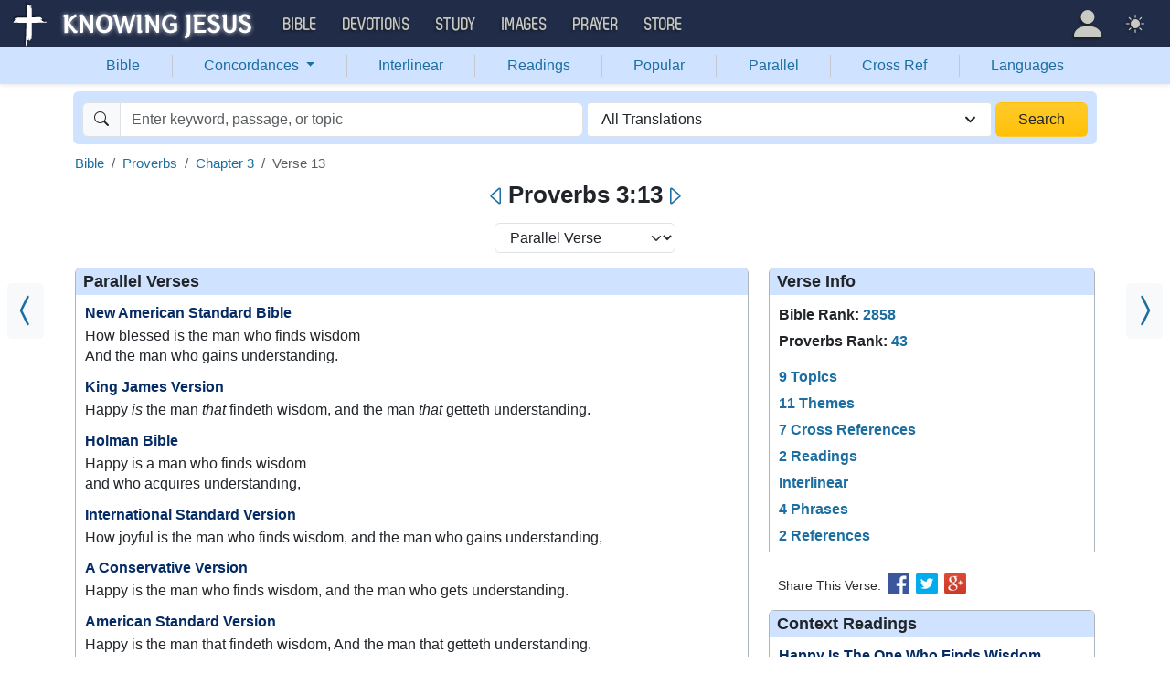

--- FILE ---
content_type: text/html; charset=UTF-8
request_url: https://bible.knowing-jesus.com/Proverbs/3/13
body_size: 24205
content:
<!DOCTYPE html>
<html lang="en-GB">
<head>
    <meta charset="UTF-8">
    <meta name="viewport" content="width=device-width, initial-scale=1">
    <link rel="shortcut icon" href="/favicon.ico?v7"/>
    <link rel="apple-touch-icon" sizes="76x76" href="/apple-touch-icon.png">
    <link rel="icon" type="image/png" sizes="32x32" href="/favicon-32x32.png">
    <link rel="icon" type="image/png" sizes="16x16" href="/favicon-16x16.png">
    <link rel="manifest" href="/manifest.json">
    <link rel="mask-icon" href="/safari-pinned-tab.svg" color="#5bbad5">
    <meta name="theme-color" content="#ffffff">
    <meta name="csrf-param" content="_csrf">
<meta name="csrf-token" content="Q5-I_iUKE1O2Pp71PNP699bwEK6NeAeX3MiEiGSjC-0s1uuRekFpCcR6x4B0v52177N0_r0tZtWp_9PuDuFnmQ==">
    <title>Proverbs 3:13 How blessed is the man who finds wisdomAnd the man who gains understanding.</title>
    <link href="/font/Museo500-Regular-webfont.woff" rel="preload" as="font" crossorigin="anonymous">
<link href="/css/main.min.css?v=15" rel="stylesheet">
<script>
window.cookie_host = ".knowing-jesus.com";</script>
            <meta property="og:description"
              content="Proverbs 3:13 How blessed is the man who finds wisdomAnd the man who gains understanding."/>
    
    <!--    <link rel="shortcut icon" href="/assets/favicon.ico"/>-->
    <!--    <meta http-equiv="X-UA-Compatible" content="IE=edge">-->
    <!--    <meta name="viewport" content="width=device-width, initial-scale=1">-->

    <meta name="description" content="">
            
    <!-- universal html head block -->



<!-- push -->
<script src="https://cdn.onesignal.com/sdks/OneSignalSDK.js" async=""></script>
<script>
  window.OneSignal = window.OneSignal || [];
  OneSignal.push(function() {
    OneSignal.init({
      appId: "37075899-e3a9-4d53-be7a-1fd7aa3f6c15",
    });
  });
</script>
<!-- push -->

    <!--pingdom start-->
    <script>
        var _prum = [['id', '54919e71abe53d1e641dbb63'],
            ['mark', 'firstbyte', (new Date()).getTime()]];
        (function() {
            var s = document.getElementsByTagName('script')[0]
                , p = document.createElement('script');
            p.async = 'async';
            p.src = '//rum-static.pingdom.net/prum.min.js';
            s.parentNode.insertBefore(p, s);
        })();
    </script>
    <!--pingdom end-->



<!-- Google tag (gtag.js) -->
<script async src="https://www.googletagmanager.com/gtag/js?id=G-YFFBTK9R0F"></script>
<script>
  window.dataLayer = window.dataLayer || [];
  function gtag(){dataLayer.push(arguments);}
  gtag('js', new Date());

  gtag('config', 'G-YFFBTK9R0F');
</script>


<!--  Optin --> <script type="text/javascript" src="https://a.omappapi.com/app/js/api.min.js" data-account="88086" data-user="78335" async></script> <!-- optinend-->


</head>

<body class="lang_en_GB bible smalltopic"
      >

<!--above_header desktop-->


<nav class="navbar navbar-expand-lg navbar-kj navbar-dark py-0">
    <div class="container-fluid">
        <a class="navbar-brand p-0"
           href="https://www.knowing-jesus.com/">
            <img src="/images/logo.png" width="268" height="50" alt="Knowing Jesus"/>
        </a>
        <button class="navbar-toggler" type="button"
                data-bs-toggle="collapse"
                data-bs-target="#navbarSupportedContent"
                aria-controls="navbarSupportedContent"
                aria-expanded="false"
                aria-label="Toggle navigation">
            <span class="navbar-toggler-icon"></span>
        </button>
        <div class="collapse navbar-collapse" id="navbarSupportedContent">
            
<!-- START MENU NAVIGATION -->
<ul class="navbar-nav me-auto mb-2 mb-lg-0 navbar-nav-main">

    <li class="d-block d-sm-none my-2">
        <form method="get" action="//bible.knowing-jesus.com/search/s">
            <label for="search-bible" class="visually-hidden">Search</label>
            <div class="input-group">

                <input type="text"
                       name="q"
                       id="search-bible"
                       class="form-control"
                       required
                       minlength="3"
                       placeholder="Search for...">

                <button class="btn btn-light" type="submit">
                    <i class="bi bi-search"></i>
                </button>

            </div><!-- /input-group -->
            <input type="hidden"
                   name="translation"
                   id="translation-filed-select"
                   value="all">
        </form>
    </li>
                        <li class="nav-item dropdown">
                <a class="nav-link dropdown-toggle" href="https://bible.knowing-jesus.com" data-hover="dropdown" role="button" data-bs-toggle="dropdown" aria-expanded="false">Bible</a><ul class="dropdown-menu "><li><a class="dropdown-item" href="https://bible.knowing-jesus.com/topics">Topical Bible</a></li><li><a class="dropdown-item" href="https://bible.knowing-jesus.com/themes">Thematic Bible</a></li><li><a class="dropdown-item" href="https://bible.knowing-jesus.com/words">Words in Scripture</a></li><li><a class="dropdown-item" href="https://bible.knowing-jesus.com/phrases">Phrases in Scripture</a></li><li><a class="dropdown-item" href="https://bible.knowing-jesus.com/readings">Readings in Scripture</a></li><li><a class="dropdown-item" href="https://bible.knowing-jesus.com/Names">Bible Names</a></li></ul>            </li>
                                <li class="nav-item dropdown">
                <a class="nav-link dropdown-toggle" href="https://devotion.knowing-jesus.com" data-hover="dropdown" role="button" data-bs-toggle="dropdown" aria-expanded="false">Devotions</a><ul class="dropdown-menu "><li><a class="dropdown-item" href="https://dailyverse.knowing-jesus.com">Verse of the Day</a></li><li><a class="dropdown-item" href="https://devotion.knowing-jesus.com/audio">Today's Audio</a></li><li><a class="dropdown-item" href="https://devotion.knowing-jesus.com">Today's Devotionals </a></li><li><a class="dropdown-item" href="https://devotion.knowing-jesus.com/image">Today's Images </a></li><li><a class="dropdown-item" href="https://devotion.knowing-jesus.com/topics">Devotional by Topic </a></li><li><a class="dropdown-item" href="https://devotion.knowing-jesus.com/devotional-studies">Devotional Studies</a></li></ul>            </li>
                                <li class="nav-item dropdown">
                <a class="nav-link dropdown-toggle" href="https://study.knowing-jesus.com" data-hover="dropdown" role="button" data-bs-toggle="dropdown" aria-expanded="false">Study</a><ul class="dropdown-menu "><li><a class="dropdown-item" href="https://study.knowing-jesus.com/audio">Audio Books</a></li><li><a class="dropdown-item" href="https://study.knowing-jesus.com/sermons">Sermons</a></li><li><a class="dropdown-item" href="https://answers.knowing-jesus.com">Answers</a></li></ul>            </li>
                                <li class="nav-item dropdown">
                <a class="nav-link dropdown-toggle" href="https://images.knowing-jesus.com/" data-hover="dropdown" role="button" data-bs-toggle="dropdown" aria-expanded="false">Images</a><ul class="dropdown-menu "><li><a class="dropdown-item" href="https://images.knowing-jesus.com/new">New</a></li><li><a class="dropdown-item" href="https://images.knowing-jesus.com/topics">Topics</a></li></ul>            </li>
                                <li class="nav-item dropdown">
                <a class="nav-link dropdown-toggle" href="https://prayer.knowing-jesus.com/" data-hover="dropdown" role="button" data-bs-toggle="dropdown" aria-expanded="false">Prayer</a><ul class="dropdown-menu "><li><a class="dropdown-item" href="https://prayer.knowing-jesus.com/latest-prayers#open">Submit Request</a></li><li><a class="dropdown-item" href="https://prayer.knowing-jesus.com/latest-prayers">Latest Prayers</a></li><li><a class="dropdown-item" href="https://prayer.knowing-jesus.com/">All Categories</a></li><li><a class="dropdown-item" href="https://prayer.knowing-jesus.com/all">All Prayers</a></li></ul>            </li>
                    <li><a class="nav-link" href="https://store.knowing-jesus.com">Store</a></li>        <li></li>
</ul>
<ul class="nav navbar-nav mb-2 mb-lg-0 navbar-right">
            <li class="nav-item dropdown menu-item-account ">

            <a class="nav-link py-1 dropdown-toggle d-flex align-items-center user-profile"
               href="#"
               role="button"
               aria-label="Profile"
               aria-expanded="false"
               data-bs-toggle="dropdown"
               data-bs-display="static">

                <span class="d-md-none"><i class="bi bi-person-fill"></i> Profile</span>
                <span class="d-none d-md-inline position-relative profile-icon lh-1"
                ><i class="bi fs-1 bi-person-fill"></i></span>
            </a>

            <ul class="dropdown-menu dropdown-menu-end p-2" style="--bs-dropdown-min-width: 14rem">
                <li>
                    <a class="btn btn-warning sign-in-btn d-block w-100 mb-2"
                       href="#"
                       role="button"
                    ><i class="bi bi-box-arrow-in-right"></i> Sign In                    </a>
                </li>
                <li>
                    <button class="btn btn-warning sign-up-btn d-block w-100"
                            href="#"
                            role="button"
                            href="#"><i class="bi bi-plus"></i> Create account                    </button>
                </li>
                <li>
                    <hr class="dropdown-divider">
                </li>
                <li>
                    <button class="btn btn-light reset-btn d-block w-100"
                            href="#"><i class="bi bi-patch-question"></i> Forgot Password                    </button>
                </li>
            </ul>
        </li>
        <li class="nav-item dropdown ">
    <a class="btn-link nav-link py-0 py-lg-2 px-0 px-lg-2 dropdown-toggle d-flex align-items-center"
       href="#" role="button"
       id="bd-theme"
       aria-label="Theme"
       aria-expanded="false"
       data-bs-toggle="dropdown" data-bs-display="static">
        <span class="theme-icon-active pt-1"><i class="bi bi-brightness-high-fill me-2"></i></span>
        <span class="d-lg-none ms-2">Theme</span>
    </a>

    <ul class="dropdown-menu dropdown-menu-end select-theme" style="--bs-dropdown-min-width: 8rem;">
        <li>
            <button type="button" class="dropdown-item d-flex align-items-center" data-bs-theme-value="light">
                <i class="bi bi-brightness-high-fill me-2"></i>Light            </button>
        </li>
        <li>
            <button type="button" class="dropdown-item d-flex align-items-center active" data-bs-theme-value="dark">
                <i class="bi bi-moon-stars-fill me-2"></i>Dark            </button>
        </li>
        <li>
            <button type="button" class="dropdown-item d-flex align-items-center" data-bs-theme-value="auto">
                <i class="bi bi-circle-half me-2"></i>Auto            </button>
        </li>
    </ul>
</li>
    </ul>
        </div>
    </div>
</nav>
<div class="nav shadow-sm bg-primary-subtle nav-secondary nav-fill bg-body-tertiary p-1 p-md-0">
    <div class="container d-sm-flex">
        <div class="flex-sm-grow-1">
            <ul class="nav nav-secondary p-1 p-md-0 ">
                <li class="nav-item"><a class="nav-link" href="/">Bible</a></li><li class="d border-secondary-subtle"></li>                        <li class="nav-item dropdown">
                            <a class="nav-link dropdown-toggle"
                               role="button"
                               data-bs-toggle="dropdown"
                               href="#"
                               aria-expanded="false">
                                Concordances <span class="caret"></span>
                            </a>
                            <ul class="dropdown-menu">
                                <li><a class="dropdown-item" href="/topics">Topics</a></li><li><a class="dropdown-item" href="/themes/Proverbs/3/13">Themes</a></li><li><a class="dropdown-item" href="/words">Words</a></li><li><a class="dropdown-item" href="/phrases">Phrases</a></li><li><a class="dropdown-item" href="/Names">Names</a></li>                            </ul>
                        </li>
                        <li class="d border-secondary-subtle"></li><li class="nav-item"><a class="nav-link" href="/interlinear">Interlinear</a></li><li class="d border-secondary-subtle"></li><li class="nav-item"><a class="nav-link" href="/readings">Readings</a></li><li class="d border-secondary-subtle"></li><li class="nav-item"><a class="nav-link" href="/popular">Popular</a></li><li class="d border-secondary-subtle"></li><li class="nav-item"><a class="nav-link" href="/Proverbs/3">Parallel</a></li><li class="d border-secondary-subtle"></li><li class="nav-item"><a class="nav-link" href="/Proverbs/3/13/cross-references">Cross Ref</a></li><li class="d border-secondary-subtle"></li><li class="nav-item"><a class="nav-link" href="/languages">Languages</a></li>            </ul>
        </div>
    </div>
</div>
<!--<script src="https://unpkg.com/slim-select@latest/dist/slimselect.min.js"></script>-->
<!--<link rel="stylesheet" href="https://unpkg.com/slim-select@latest/dist/slimselect.css"/>-->


<div class="search-box d-none d-sm-block">
    <div class="container">
        <form action="/search/s"
              method="get"
              id="search-box-form">
            <div class="search row g-1 rounded">
                <div class="col-12 col-md-6">
                    <div class="input-group">
                        <span class="input-group-text"><i class="bi bi-search"></i></span>
                        <input placeholder="Enter keyword, passage, or topic"
                               type="text"
                               name="q"
                               aria-label="Search"
                               class="form-control"
                               id="q"
                               value=""/>
                    </div>


                </div>
                <div class="col">
                    <select id="translation" class="form-select" name="translation">
<option value="all" selected>All Translations</option>
<option value="acv">A Conservative Version</option>
<option value="abu">American Bible Union New Testament</option>
<option value="asv">American Standard Version</option>
<option value="am">Amplified </option>
<option value="auv">An Understandable Version</option>
<option value="anderson">Anderson New Testament</option>
<option value="bbe">Bible in Basic English </option>
<option value="common">Common New Testament</option>
<option value="mace">Daniel Mace New Testament</option>
<option value="darby">Darby Translation</option>
<option value="diaglott">Emphatic Diaglott Bible </option>
<option value="godbey">Godbey New Testament</option>
<option value="goodspeed">Goodspeed New Testament</option>
<option value="hcsb">Holman Bible</option>
<option value="isv">International Standard Version</option>
<option value="wesley">John Wesley New Testament</option>
<option value="juliasmith">Julia Smith Translation</option>
<option value="kj2000">King James 2000</option>
<option value="kjv">King James Version</option>
<option value="leb">Lexham Expanded Bible</option>
<option value="lov">Living Oracles New Testament</option>
<option value="mkjv">Modern King James verseion</option>
<option value="mstc">Modern Spelling Tyndale-Coverdale</option>
<option value="moffatt">Moffatt New Testament</option>
<option value="mnt">Montgomery New Testament</option>
<option value="net">NET Bible</option>
<option value="nasb">New American Standard Bible</option>
<option value="nheb">New Heart English Bible</option>
<option value="noyes">Noyes New Testament</option>
<option value="sawyer">Sawyer New Testament</option>
<option value="emb">The Emphasized Bible</option>
<option value="haweis">Thomas Haweis New Testament</option>
<option value="tcv">Twentieth Century New Testament</option>
<option value="wbs">Webster</option>
<option value="wnt">Weymouth New Testament</option>
<option value="williams">Williams New Testament</option>
<option value="web">World English Bible</option>
<option value="we">Worldwide English (NT)</option>
<option value="worrell">Worrell New Testament</option>
<option value="worsley">Worsley New Testament</option>
<option value="ylt">Youngs Literal Translation</option>
</select>
                                    </div>
                <div class="col-auto">
                    <button class="btn px-4 w-100 bg-gradient bg-warning text-dark"
                            type="submit">Search</button>
                </div>
            </div>

        </form>
    </div>
</div>
<!-- universal top block -->
</div>

<div class="main-wrapper content-new-font">

    <div class="container ">


        
        <div class="content">
            <div class="clear"></div>

            <!--include-->

 <div id="content">
        <div id="breadcrumbs" style="margin-bottom: 4px">
        <nav aria-label="breadcrumb"><ol id="w0" class="breadcrumb"><li class="breadcrumb-item"><a href="/">Bible</a></li>
<li class="breadcrumb-item"><a href="/Proverbs">Proverbs</a></li>
<li class="breadcrumb-item"><a href="/Proverbs/3">Chapter 3</a></li>
<li class="breadcrumb-item active" aria-current="page">Verse 13</li>
</ol></nav>
    </div>
    <div class="clearfix"></div>
            <div class="block block-block block-verse">
            <a class="prev_ar bg-body-tertiary" href="/Proverbs/3/12"><i class="bi bi-chevron-compact-left"></i></a><a class="next_ar bg-body-tertiary" href="/Proverbs/3/14"><i class="bi bi-chevron-compact-right"></i></a><div class="mobile-search-bar bg-body sticky-header-top d-block d-sm-none">
            <a class="arrow-left" href="/Proverbs/3/12" aria-label="Previous">
            <i class="bi bi-caret-left"></i>
        </a>
        <div class="sb-inner">
        <i data-bs-toggle="modal" data-bs-target="#navSearchModal" class="bi bi-search"></i>
        <div data-bs-toggle="modal" data-bs-target="#navSearchModal" class="title">Proverbs 3:13</div>
        <div data-bs-toggle="modal" data-bs-target="#selectTranslationModal"
             class="translation">ALL</div>
    </div>
            <a class="arrow-right" href="/Proverbs/3/14" aria-label="Next">
            <i class="bi bi-caret-right"></i>
        </a>
    </div>

    <div class="d-none d-sm-block main-nav-title">
        <h1>
            <a class="arrow-left" href="/Proverbs/3/12" aria-label="Previous"><i class="bi bi-caret-left"></i></a>Proverbs 3:13<a class="arrow-right" href="/Proverbs/3/14" aria-label="Next"><i class="bi bi-caret-right"></i></a>        </h1>
    </div>

<div class="modal fade mobile-nav-h"
     id="navSearchModal"
     tabindex="-1"
     aria-labelledby="navSearchModalLabel"
     aria-hidden="true">
    <div class="modal-dialog" role="document">
        <div class="modal-content">

            <div class="modal-header d-block">
                <div class="row">
                    <div class="col-2">
                        <a class="close go-back hidden">
                            <i class="bi bi-chevron-left"></i>
                        </a>
                    </div>
                    <div class="col-8 modal-title">
                        <span class="choose_book">Choose Book</span>
                        <span class="choose_chapter hidden">Choose Chapter</span>
                        <span class="choose_verse hidden">Choose Verse</span>
                    </div>
                    <div class="col-2">
                        <button type="button" class="btn-close close close-modal" data-bs-dismiss="modal"
                                aria-label="Close"></button>
                    </div>
                </div>
            </div>

            <div class="modal-body choose-verse hidden">
                <div class="select-widget">
                    <div class="title"></div>
                    <ul>
                        <li><a href="#"
                               class="widget-select-verse"
                               data-chapter-id="0"
                            >Go</a>
                        </li>
                    </ul>
                </div>
            </div>
            <div class="modal-body choose-chapter hidden">
                <div class="select-widget">
                    <div class="title"></div>
                    <ul>
                        <li><a href="#"
                               class="widget-select-chapter"
                               data-chapter-id="0"
                            >Go</a>
                        </li>
                    </ul>
                </div>
            </div>
            <div class="modal-body choose-book">
                <div class="search-widget px-2">
                    <div class="row g-2">
                        <div class="col">

                            <form method="get" action="/search/s" id="search_q_form">
                                <div class="input-group">
                                    <input type="text"
                                           name="q"
                                           aria-label="Search"
                                           id="search_q"
                                           class="form-control"
                                           required
                                           minlength="3"
                                           placeholder="Search for..."/>
                                    <span class="input-group-text">
                                        <a href="#"
                                           onclick="(new bootstrap.Modal('#selectTranslationModal')).show()"
                                           class="select-translation translation-filed-label"
                                           id="basic-addon2"
                                        >ALL</a>
                                    </span>
                                    <button class="btn btn-outline-secondary" type="submit" id="button-addon2">
                                        <i class="bi bi-search" aria-hidden="true"></i>
                                    </button>
                                </div>
                                <input type="hidden" name="translation" id="m-translation-filed-select"
                                       value="all">
                            </form>
                        </div>

                        <div class="col-auto">
                            <div class="dropdown steps-settings">
                                <a class="btn btn-secondary dropdown-toggle" href="#" role="button"
                                   id="dropdownMenuLink" data-bs-toggle="dropdown" aria-expanded="false">
                                    <i class="bi bi-gear"></i>
                                </a>

                                <ul class="dropdown-menu dropdown-menu-end" aria-labelledby="dropdownMenuLink">
                                    <li><a class="dropdown-item select-step" data-step="chapter" href="#">
                                            <i class="bi bi-check-square"></i>
                                            2 Steps (Chapter)                                        </a></li>
                                    <li><a class="dropdown-item select-step" data-step="verse" href="#">
                                            <i class="bi bi-square"></i>
                                            3 Steps (Verse)                                        </a></li>
                                </ul>
                            </div>
                        </div>
                    </div>
                </div>
                <div class="select-panel">
                                            <div class="selected-book">Proverbs</div>
                                        <div class="row g-2">
                        <div class="col-4">
                            <div class="dropdown">
                                <a href="#" class="go-fast-c dropdown-mode"
                                   data-bs-toggle="dropdown"
                                   aria-haspopup="true"
                                   aria-expanded="true"
                                ></a>
                                <ul class="dropdown-menu dropdown-menu-mode p-2"
                                    aria-labelledby="dropdownMenu2">
                                    <li><a class="select-mode"
                                           data-mode="parallel"
                                           href="#">Bible Search</a></li>
                                    <li><a class="select-mode"
                                           data-mode="popular"
                                           href="#">Popular Verses</a></li>
                                    <li><a class="select-mode"
                                           data-mode="interlinear"
                                           href="#">Interlinear</a></li>
                                    <li><a class="select-mode"
                                           data-mode="thematic"
                                           href="#">Thematic Bible</a></li>
                                    <li><a class="select-mode"
                                           data-mode="cross-references"
                                           href="#">Cross References</a></li>
                                    <li><a class="select-mode"
                                           data-mode="tsk"
                                           href="#">TSK</a></li>
                                </ul>
                            </div>

                        </div>

                                                    <div class="col-4">
                                <a href="#"
                                   class="go-fast go-fast-c"
                                   data-book-id="20"
                                >Chapter:3                                </a>
                            </div>

                                                            <div class="col-4">
                                    <a href="#"
                                       class="go-fast go-fast-c"
                                       data-book-id="20"
                                       data-chapter="3"
                                    >Verse:13                                    </a>
                                </div>
                                                                        </div>
                </div>
                <div class="select-widget">
                    <div class="title">Old Testament</div>
                    <ul>
                                                        <li><a href="#"
                                       class="widget-select-book "
                                       data-book-id="1"
                                    >Gen</a></li>
                                                            <li><a href="#"
                                       class="widget-select-book "
                                       data-book-id="2"
                                    >Exo</a></li>
                                                            <li><a href="#"
                                       class="widget-select-book "
                                       data-book-id="3"
                                    >Lev</a></li>
                                                            <li><a href="#"
                                       class="widget-select-book "
                                       data-book-id="4"
                                    >Num</a></li>
                                                            <li><a href="#"
                                       class="widget-select-book "
                                       data-book-id="5"
                                    >Deu</a></li>
                                                            <li><a href="#"
                                       class="widget-select-book "
                                       data-book-id="6"
                                    >Jos</a></li>
                                                            <li><a href="#"
                                       class="widget-select-book "
                                       data-book-id="7"
                                    >Jud</a></li>
                                                            <li><a href="#"
                                       class="widget-select-book "
                                       data-book-id="8"
                                    >Rut</a></li>
                                                            <li><a href="#"
                                       class="widget-select-book "
                                       data-book-id="9"
                                    >1Sa</a></li>
                                                            <li><a href="#"
                                       class="widget-select-book "
                                       data-book-id="10"
                                    >2Sa</a></li>
                                                            <li><a href="#"
                                       class="widget-select-book "
                                       data-book-id="11"
                                    >1Ki</a></li>
                                                            <li><a href="#"
                                       class="widget-select-book "
                                       data-book-id="12"
                                    >2Ki</a></li>
                                                            <li><a href="#"
                                       class="widget-select-book "
                                       data-book-id="13"
                                    >1Ch</a></li>
                                                            <li><a href="#"
                                       class="widget-select-book "
                                       data-book-id="14"
                                    >2Ch</a></li>
                                                            <li><a href="#"
                                       class="widget-select-book "
                                       data-book-id="15"
                                    >Ezr</a></li>
                                                            <li><a href="#"
                                       class="widget-select-book "
                                       data-book-id="16"
                                    >Neh</a></li>
                                                            <li><a href="#"
                                       class="widget-select-book "
                                       data-book-id="17"
                                    >Est</a></li>
                                                            <li><a href="#"
                                       class="widget-select-book "
                                       data-book-id="18"
                                    >Job</a></li>
                                                            <li><a href="#"
                                       class="widget-select-book "
                                       data-book-id="19"
                                    >Psa</a></li>
                                                            <li><a href="#"
                                       class="widget-select-book active"
                                       data-book-id="20"
                                    >Pro</a></li>
                                                            <li><a href="#"
                                       class="widget-select-book "
                                       data-book-id="21"
                                    >Ecc</a></li>
                                                            <li><a href="#"
                                       class="widget-select-book "
                                       data-book-id="22"
                                    >Son</a></li>
                                                            <li><a href="#"
                                       class="widget-select-book "
                                       data-book-id="23"
                                    >Isa</a></li>
                                                            <li><a href="#"
                                       class="widget-select-book "
                                       data-book-id="24"
                                    >Jer</a></li>
                                                            <li><a href="#"
                                       class="widget-select-book "
                                       data-book-id="25"
                                    >Lam</a></li>
                                                            <li><a href="#"
                                       class="widget-select-book "
                                       data-book-id="26"
                                    >Eze</a></li>
                                                            <li><a href="#"
                                       class="widget-select-book "
                                       data-book-id="27"
                                    >Dan</a></li>
                                                            <li><a href="#"
                                       class="widget-select-book "
                                       data-book-id="28"
                                    >Hos</a></li>
                                                            <li><a href="#"
                                       class="widget-select-book "
                                       data-book-id="29"
                                    >Joe</a></li>
                                                            <li><a href="#"
                                       class="widget-select-book "
                                       data-book-id="30"
                                    >Amo</a></li>
                                                            <li><a href="#"
                                       class="widget-select-book "
                                       data-book-id="31"
                                    >Oba</a></li>
                                                            <li><a href="#"
                                       class="widget-select-book "
                                       data-book-id="32"
                                    >Jon</a></li>
                                                            <li><a href="#"
                                       class="widget-select-book "
                                       data-book-id="33"
                                    >Mic</a></li>
                                                            <li><a href="#"
                                       class="widget-select-book "
                                       data-book-id="34"
                                    >Nah</a></li>
                                                            <li><a href="#"
                                       class="widget-select-book "
                                       data-book-id="35"
                                    >Hab</a></li>
                                                            <li><a href="#"
                                       class="widget-select-book "
                                       data-book-id="36"
                                    >Zep</a></li>
                                                            <li><a href="#"
                                       class="widget-select-book "
                                       data-book-id="37"
                                    >Hag</a></li>
                                                            <li><a href="#"
                                       class="widget-select-book "
                                       data-book-id="38"
                                    >Zec</a></li>
                                                            <li><a href="#"
                                       class="widget-select-book "
                                       data-book-id="39"
                                    >Mal</a></li>
                                                </ul>
                    <div class="title">New Testament</div>
                    <ul>
                                                        <li><a href="#"
                                       class="widget-select-book "
                                       data-book-id="40"
                                    >Mat</a></li>
                                                            <li><a href="#"
                                       class="widget-select-book "
                                       data-book-id="41"
                                    >Mar</a></li>
                                                            <li><a href="#"
                                       class="widget-select-book "
                                       data-book-id="42"
                                    >Luk</a></li>
                                                            <li><a href="#"
                                       class="widget-select-book "
                                       data-book-id="43"
                                    >Joh</a></li>
                                                            <li><a href="#"
                                       class="widget-select-book "
                                       data-book-id="44"
                                    >Act</a></li>
                                                            <li><a href="#"
                                       class="widget-select-book "
                                       data-book-id="45"
                                    >Rom</a></li>
                                                            <li><a href="#"
                                       class="widget-select-book "
                                       data-book-id="46"
                                    >1Co</a></li>
                                                            <li><a href="#"
                                       class="widget-select-book "
                                       data-book-id="47"
                                    >2Co</a></li>
                                                            <li><a href="#"
                                       class="widget-select-book "
                                       data-book-id="48"
                                    >Gal</a></li>
                                                            <li><a href="#"
                                       class="widget-select-book "
                                       data-book-id="49"
                                    >Eph</a></li>
                                                            <li><a href="#"
                                       class="widget-select-book "
                                       data-book-id="50"
                                    >Phi</a></li>
                                                            <li><a href="#"
                                       class="widget-select-book "
                                       data-book-id="51"
                                    >Col</a></li>
                                                            <li><a href="#"
                                       class="widget-select-book "
                                       data-book-id="52"
                                    >1Th</a></li>
                                                            <li><a href="#"
                                       class="widget-select-book "
                                       data-book-id="53"
                                    >2Th</a></li>
                                                            <li><a href="#"
                                       class="widget-select-book "
                                       data-book-id="54"
                                    >1Ti</a></li>
                                                            <li><a href="#"
                                       class="widget-select-book "
                                       data-book-id="55"
                                    >2Ti</a></li>
                                                            <li><a href="#"
                                       class="widget-select-book "
                                       data-book-id="56"
                                    >Tit</a></li>
                                                            <li><a href="#"
                                       class="widget-select-book "
                                       data-book-id="57"
                                    >Phi</a></li>
                                                            <li><a href="#"
                                       class="widget-select-book "
                                       data-book-id="58"
                                    >Heb</a></li>
                                                            <li><a href="#"
                                       class="widget-select-book "
                                       data-book-id="59"
                                    >Jam</a></li>
                                                            <li><a href="#"
                                       class="widget-select-book "
                                       data-book-id="60"
                                    >1Pe</a></li>
                                                            <li><a href="#"
                                       class="widget-select-book "
                                       data-book-id="61"
                                    >2Pe</a></li>
                                                            <li><a href="#"
                                       class="widget-select-book "
                                       data-book-id="62"
                                    >1Jo</a></li>
                                                            <li><a href="#"
                                       class="widget-select-book "
                                       data-book-id="63"
                                    >2Jo</a></li>
                                                            <li><a href="#"
                                       class="widget-select-book "
                                       data-book-id="64"
                                    >3Jo</a></li>
                                                            <li><a href="#"
                                       class="widget-select-book "
                                       data-book-id="65"
                                    >Jud</a></li>
                                                            <li><a href="#"
                                       class="widget-select-book "
                                       data-book-id="66"
                                    >Rev</a></li>
                                                </ul>
                </div>
            </div>
        </div>
    </div>
</div>
<div class="mb-3 text-center">
    <select class="select-verse-mode form-select d-inline w-auto"
            onchange="window.location.href = this.value;"
            aria-label="Select Verse Mode"
    >
        <option  value="/Proverbs/3?v=13">Reading Mode</option>        <option selected="selected" value="/Proverbs/3/13">Parallel Verse</option>                    <option  value="/themes/Proverbs/3/13">Verse Themes</option>                            <option  value="/interlinear/Proverbs/3/13">Interlinear</option>                <option  value="/Proverbs/3/13/cross-references">Cross References</option>        <option  value="/Proverbs/3/13/tsk">TSK</option>        <option  value="https://images.knowing-jesus.com/Proverbs/3/13">Images</option>    </select>
</div>
            <div class="column-left">
                <div class="verse-cont">
    <h2 id="parallel_verses">Parallel Verses</h2>
            <div class="verse-item">
            <h3>
                <a class="pv" href="/Proverbs/3/type/nasb">New American Standard Bible</a>            </h3>
            <p><poetry><span class="text Prov-3-13" id="en-NASB-16469"><crossreference=NASB-16469X>How blessed is the man who finds wisdom</span><br><span class="text Prov-3-13">And the man who gains understanding.</span><br></poetry></p>
        </div>
            <div class="verse-item">
            <h3>
                <a class="pv" href="/Proverbs/3/type/kjv">King James Version</a>            </h3>
            <p>Happy <i>is</i> the man <i>that</i> findeth wisdom, and the man <i>that</i> getteth understanding.</p>
        </div>
            <div class="verse-item">
            <h3>
                <a class="pv" href="/Proverbs/3/type/hcsb">Holman Bible</a>            </h3>
            <p><poetry><span class="text Prov-3-13">Happy is a man who finds wisdom<crossreference=HCSB-16469Q></span><br><span class="text Prov-3-13">and who acquires understanding,</span><br></poetry></p>
        </div>
            <div class="verse-item">
            <h3>
                <a class="pv" href="/Proverbs/3/type/isv">International Standard Version</a>            </h3>
            <p>How joyful is the man who finds wisdom, and the man who gains understanding,</p>
        </div>
            <div class="verse-item">
            <h3>
                <a class="pv" href="/Proverbs/3/type/acv">A Conservative Version</a>            </h3>
            <p>Happy is the man who finds wisdom, and the man who gets understanding.</p>
        </div>
            <div class="verse-item">
            <h3>
                <a class="pv" href="/Proverbs/3/type/asv">American Standard Version</a>            </h3>
            <p>Happy is the man that findeth wisdom, And the man that getteth understanding.</p>
        </div>
            <div class="verse-item">
            <h3>
                <a class="pv" href="/Proverbs/3/type/am">Amplified </a>            </h3>
            <p><poetry doublemargin><span id="en-AMP-16469" class="text Prov-3-13"></span><br><span class="text Prov-3-13">Happy [blessed, considered fortunate, to be admired] is the man who finds [skillful and godly] wisdom,</span><br><span class="text Prov-3-13">And the man who gains understanding and insight [learning from God’s word and life’s experiences],</span><br></poetry></p>
        </div>
            <div class="verse-item">
            <h3>
                <a class="pv" href="/Proverbs/3/type/bbe">Bible in Basic English </a>            </h3>
            <p>Happy is the man who makes discovery of wisdom, and he who gets knowledge.</p>
        </div>
            <div class="verse-item">
            <h3>
                <a class="pv" href="/Proverbs/3/type/darby">Darby Translation</a>            </h3>
            <p>Blessed is the man that findeth wisdom, and the man that getteth understanding.</p>
        </div>
            <div class="verse-item">
            <h3>
                <a class="pv" href="/Proverbs/3/type/juliasmith">Julia Smith Translation</a>            </h3>
            <p>Happy the man finding wisdom; and the man shall bring forth understanding.</p>
        </div>
            <div class="verse-item">
            <h3>
                <a class="pv" href="/Proverbs/3/type/kj2000">King James 2000</a>            </h3>
            <p>Happy is the man that finds wisdom, and the man that gets understanding.</p>
        </div>
            <div class="verse-item">
            <h3>
                <a class="pv" href="/Proverbs/3/type/leb">Lexham Expanded Bible</a>            </h3>
            <p>Happy [is] {the one} who finds wisdom, and one who obtains understanding.</p>
        </div>
            <div class="verse-item">
            <h3>
                <a class="pv" href="/Proverbs/3/type/mkjv">Modern King James verseion</a>            </h3>
            <p>Blessed is the man who finds wisdom, and the man who gets understanding.</p>
        </div>
            <div class="verse-item">
            <h3>
                <a class="pv" href="/Proverbs/3/type/mstc">Modern Spelling Tyndale-Coverdale</a>            </h3>
            <p>Well is him that findeth wisdom, and obtaineth understanding,</p>
        </div>
            <div class="verse-item">
            <h3>
                <a class="pv" href="/Proverbs/3/type/net">NET Bible</a>            </h3>
            <p>Blessed is the one who finds wisdom, and the one who obtains understanding.</p>
        </div>
            <div class="verse-item">
            <h3>
                <a class="pv" href="/Proverbs/3/type/nheb">New Heart English Bible</a>            </h3>
            <p>Blessed is the man who finds wisdom, the man who gets understanding.</p>
        </div>
            <div class="verse-item">
            <h3>
                <a class="pv" href="/Proverbs/3/type/emb">The Emphasized Bible</a>            </h3>
            <p>How happy the man who hath found wisdom, and the man who draweth forth understanding,</p>
        </div>
            <div class="verse-item">
            <h3>
                <a class="pv" href="/Proverbs/3/type/wbs">Webster</a>            </h3>
            <p>Happy is the man that findeth wisdom, and the man that getteth understanding.</p>
        </div>
            <div class="verse-item">
            <h3>
                <a class="pv" href="/Proverbs/3/type/web">World English Bible</a>            </h3>
            <p>Happy is the man who finds wisdom, the man who gets understanding.</p>
        </div>
            <div class="verse-item">
            <h3>
                <a class="pv" href="/Proverbs/3/type/ylt">Youngs Literal Translation</a>            </h3>
            <p>O the happiness of a man who hath found wisdom, And of a man who bringeth forth understanding.</p>
        </div>
    </div>

                
                                    <div class="verse-cont verse-cont-themes">
                        <h2 id="themes">Themes</h2>
                                                        <p><a class="anchor-black-font"
                                      href="/themes/Proverbs/3/13#thematic_title_6159">divine Call &raquo; For worship of God &raquo; Wisdom's</a>
                                </p>
                                                                                    <p><a class="anchor-black-font"
                                      href="/themes/Proverbs/3/13#thematic_title_7583">Christ &raquo; Vine name applied to &raquo; Wisdom of</a>
                                </p>
                                                                                    <p><a class="anchor-black-font"
                                      href="/themes/Proverbs/3/13#thematic_title_16974">Finding &raquo; Those that find wisdom</a>
                                </p>
                                                                                    <p><a class="anchor-black-font"
                                      href="/themes/Proverbs/3/13#thematic_title_19256">God &raquo; Wisdom of &raquo; Select readings</a>
                                </p>
                                                                                    <p><a class="anchor-black-font"
                                      href="/themes/Proverbs/3/13#thematic_title_20587">Happiness of saints in this life &raquo; Is derived from &raquo; Finding wisdom</a>
                                </p>
                                                                                    <p><a class="anchor-black-font"
                                      href="/themes/Proverbs/3/13#thematic_title_28361">Knowledge &raquo; May become a hinderance instead of a help to men &raquo; The pursuit of encouraged</a>
                                </p>
                                                                                    <p><a class="anchor-black-font"
                                      href="/themes/Proverbs/3/13#thematic_title_28362">Knowledge &raquo; Danger of &raquo; Pursuit of</a>
                                </p>
                                                                                    <p><a class="anchor-black-font"
                                      href="/themes/Proverbs/3/13#thematic_title_53044">Understanding &raquo; Those that understand</a>
                                </p>
                                                                                    <p><a class="anchor-black-font"
                                      href="/themes/Proverbs/3/13#thematic_title_55459">Wisdom &raquo; True wisdom, general references to &raquo; The preciousness of</a>
                                </p>
                                                                                    <p><a class="anchor-black-font"
                                      href="/themes/Proverbs/3/13#thematic_title_55470">Wisdom &raquo; Select readings</a>
                                </p>
                                                                                    <p><a class="anchor-black-font"
                                      href="/themes/Proverbs/3/13#thematic_title_55489">Wisdom &raquo; Those that find wisdom</a>
                                </p>
                                                                        </div>
                
                                    <div class="verse-cont verse-cont-themes">
                        <h2 id="topics">Topics</h2>
                                                <div class="half">
                                                        <p>
                                <a class="book-tag" href="/topics/Finding">Finding</a>                            </p>
                                                        <p>
                                <a class="book-tag" href="/topics/Study">Study</a>                            </p>
                                                        <p>
                                <a class="book-tag" href="/topics/Wisdom,-Human-Importance">Wisdom, Human Importance</a>                            </p>
                                                        <p>
                                <a class="book-tag" href="/topics/Attaining-Old-Age">Attaining Old Age</a>                            </p>
                                                        <p>
                                <a class="book-tag" href="/topics/Acquiring-Wisdom">Acquiring Wisdom</a>                            </p>
                                                    </div>
                        <div class="half">
                                                        <p>
                                <a class="book-tag" href="/topics/Benefits-Of-Wisdom">Benefits Of Wisdom</a>                            </p>
                                                        <p>
                                <a class="book-tag" href="/topics/Blessed-In-Service">Blessed In Service</a>                            </p>
                                                        <p>
                                <a class="book-tag" href="/topics/Rejoicing-In-Wisdom">Rejoicing In Wisdom</a>                            </p>
                                                        <p>
                                <a class="book-tag" href="/topics/wise">wise</a>                            </p>
                                                    </div>
                        <div style="clear: both"></div>
                    </div>
                
                                    <div class="verse-cont">
                        <h2 id="interlinear">Interlinear</h2>

                        <div style="display:block;" class="info-box-heading">
                            <div class="two_plus columns">
                                <strong>English(KJV)</strong>
                            </div>
                            <div class="one_plus columns">
                                <strong>Strong's</strong>
                            </div>
                            <div class="three columns">
                                <strong>Root Form</strong>
                            </div>
                            <div class="three columns">
                                <strong>Definition</strong>
                            </div>
                            <div class="one columns">
                                <strong>Usage</strong>
                            </div>
                        </div>
                                                        <div style="display:block;" class="info-box-bottom-padding">
                                    <div class="two_plus columns">
                                        <a href="/words/Happy">Happy</a>                                    </div>
                                    
                                    <div class="one_plus columns">
                                        <a href='/strongs/H835'>H835</a>                                    </div>
                                    <div class="three columns">
                                        <span class="transliteration-header">&#1488;&#1513;&#1473;&#1512;&nbsp;</span><br /><i>'esher&nbsp;</i>                                    </div>
                                    <div class="three columns">
                                        <a href="/words/Blessed">blessed</a>, <a href="/words/Happy">happy</a>                                     </div>
                                    <div class="one columns">
                                        <span class="usage-int">Usage: </span>45                                    </div>
                                    <br style="clear:both;"/>
                                </div>
                                                                                    <div style="display:block;" class="info-box-bottom-padding">
                                    <div class="two_plus columns">
                                        is the <a href="/words/Man">man</a>                                    </div>
                                    
                                    <div class="one_plus columns">
                                        <a href='/strongs/H120'>H120</a>                                    </div>
                                    <div class="three columns">
                                        <span class="transliteration-header">&#1488;&#1491;&#1501;&nbsp;</span><br /><i>'adam&nbsp;</i>                                    </div>
                                    <div class="three columns">
                                        <a href="/words/Man">man</a>, <a href="/words/Men">men</a>, <a href="/Names/Adam">Adam</a>, <a href="/words/Person">person</a>, <a href="/words/Common">common</a> <a href="/words/Sort">sort</a> , <a href="/words/Hypocrite">hypocrite</a>                                     </div>
                                    <div class="one columns">
                                        <span class="usage-int">Usage: </span>541                                    </div>
                                    <br style="clear:both;"/>
                                </div>
                                                                                    <div style="display:block;" class="info-box-bottom-padding">
                                    <div class="two_plus columns">
                                        <a href="/words/That">that</a> <a href="/words/Findeth">findeth</a>                                    </div>
                                    
                                    <div class="one_plus columns">
                                        <a href='/strongs/H4672'>H4672</a>                                    </div>
                                    <div class="three columns">
                                        <span class="transliteration-header">&#1502;&#1510;&#1488;&nbsp;</span><br /><i>Matsa'&nbsp;</i>                                    </div>
                                    <div class="three columns">
                                        <a href="/words/Find">find</a>, <a href="/words/Present">present</a>, <a href="/words/Find">find</a> <a href="/words/Out">out</a>, <a href="/words/Come">come</a>, <a href="/words/Meet">meet</a>, <a href="/words/Befall">befall</a>, <a href="/words/Get">get</a>, <a href="/words/Suffice">suffice</a>, <a href="/words/Deliver">deliver</a>, <a href="/words/Hit">hit</a>, <a href="/words/Left">left</a>, <a href="/words/Hold">hold</a>,                                      </div>
                                    <div class="one columns">
                                        <span class="usage-int">Usage: </span>455                                    </div>
                                    <br style="clear:both;"/>
                                </div>
                                                                                    <div style="display:block;" class="info-box-bottom-padding">
                                    <div class="two_plus columns">
                                        <a href="/words/Wisdom">wisdom</a>                                    </div>
                                    
                                    <div class="one_plus columns">
                                        <a href='/strongs/H2451'>H2451</a>                                    </div>
                                    <div class="three columns">
                                        <span class="transliteration-header">&#1495;&#1499;&#1502;&#1492;&nbsp;</span><br /><i>Chokmah&nbsp;</i>                                    </div>
                                    <div class="three columns">
                                        <a href="/words/Wisdom">wisdom</a>, <a href="/words/Wisely">wisely</a>, <a href="/words/Skilful">skilful</a> <a href="/words/Man">man</a>, <a href="/words/Wits">wits</a>                                     </div>
                                    <div class="one columns">
                                        <span class="usage-int">Usage: </span>149                                    </div>
                                    <br style="clear:both;"/>
                                </div>
                                                                                    <div style="display:block;" class="info-box-bottom-padding">
                                    <div class="two_plus columns">
                                        and the <a href="/words/Man">man</a>                                    </div>
                                    
                                    <div class="one_plus columns">
                                        <a href='/strongs/H120'>H120</a>                                    </div>
                                    <div class="three columns">
                                        <span class="transliteration-header">&#1488;&#1491;&#1501;&nbsp;</span><br /><i>'adam&nbsp;</i>                                    </div>
                                    <div class="three columns">
                                        <a href="/words/Man">man</a>, <a href="/words/Men">men</a>, <a href="/Names/Adam">Adam</a>, <a href="/words/Person">person</a>, <a href="/words/Common">common</a> <a href="/words/Sort">sort</a> , <a href="/words/Hypocrite">hypocrite</a>                                     </div>
                                    <div class="one columns">
                                        <span class="usage-int">Usage: </span>541                                    </div>
                                    <br style="clear:both;"/>
                                </div>
                                                                                    <div style="display:block;" class="info-box-bottom-padding">
                                    <div class="two_plus columns">
                                        <a href="/words/That">that</a> <a href="/words/Getteth">getteth</a>                                    </div>
                                    
                                    <div class="one_plus columns">
                                        <a href='/strongs/H6329'>H6329</a>                                    </div>
                                    <div class="three columns">
                                        <span class="transliteration-header">&#1508;&#1468;&#1493;&#1468;&#1511;&nbsp;</span><br /><i>Puwq&nbsp;</i>                                    </div>
                                    <div class="three columns">
                                        <a href="/words/Obtain">obtain</a>, <a href="/words/Further">further</a>, <a href="/words/Get">get</a>, <a href="/words/Draw">draw</a> <a href="/words/Out">out</a>, <a href="/words/Affording">affording</a>                                     </div>
                                    <div class="one columns">
                                        <span class="usage-int">Usage: </span>7                                    </div>
                                    <br style="clear:both;"/>
                                </div>
                                                                            <div class="clearfix"></div>
                    </div>
                
                
                    <div class="verse-cont verse-cont-devotionals block-verse">
                <h2 id="references">References</h2>
        <div class="">
                        <div class="half">
                                <h3>Easton</h3>
                <div class="twocol">
                    <div class="ref-list">
                        
                            <p><a  href="/references/Wise,-wisdom#dic-Easton"
                                >Wise, wisdom</a></p>
                                            </div>
                </div>
                            </div>
            <div class="half">
                                <h3>Fausets</h3>
                <div class="twocol">
                    <div class="ref-list">
                        
                            <p><a  href="/references/Proverbs,-The-Book-of#dic-Fausets"
                                >Proverbs, The Book of</a></p>
                                            </div>
                </div>
                            </div>
            <div style="clear: both"></div>
        </div>
    </div>
    <div class="verse-cont no-w block-verse">
        <h2 id="words_count_of_all_translations" class="def">Word Count of 20 Translations in Proverbs 3:13</h2>
        <div class="jump-block fw-bold" >
            
                <div>
                    <a href="/words/Wisdom">Wisdom (15)</a>                </div>
            
                <div>
                    <a href="/words/Understanding">Understanding (13)</a>                </div>
            
                <div>
                    <a href="/words/Man">Man (11)</a>                </div>
            
                <div>
                    <a href="/words/Finds">Finds (9)</a>                </div>
            
                <div>
                    <a href="/words/Happy">Happy (8)</a>                </div>
            
                <div>
                    <a href="/words/Blessed">Blessed (6)</a>                </div>
            
                <div>
                    <a href="/words/Gets">Gets (4)</a>                </div>
            
                <div>
                    <a href="/words/Findeth">Findeth (3)</a>                </div>
            
                <div>
                    <a href="/words/Getteth">Getteth (3)</a>                </div>
            
                <div>
                    <a href="/words/Gains">Gains (3)</a>                </div>
            
                <div>
                    <a href="/words/One">One (3)</a>                </div>
            
                <div>
                    <a href="/words/Found">Found (2)</a>                </div>
            
                <div>
                    <a href="/words/Forth">Forth (2)</a>                </div>
            
                <div>
                    <a href="/words/Obtains">Obtains (2)</a>                </div>
            
                <div>
                    <a href="/words/Acquires">Acquires (1)</a>                </div>
            
                <div>
                    <a href="/words/Joyful">Joyful (1)</a>                </div>
            
                <div>
                    <a href="/words/Happiness">Happiness (1)</a>                </div>
            
                <div>
                    <a href="/words/Hath">Hath (1)</a>                </div>
            
                <div>
                    <a href="/words/Bringeth">Bringeth (1)</a>                </div>
            
                <div>
                    <a href="/words/Person">Person (1)</a>                </div>
            
                <div>
                    <a href="/words/Fortunate">Fortunate (1)</a>                </div>
            
                <div>
                    <a href="/words/Enviable">Enviable (1)</a>                </div>
            
                <div>
                    <a href="/words/Skillful">Skillful (1)</a>                </div>
            
                <div>
                    <a href="/words/Godly">Godly (1)</a>                </div>
            
                <div>
                    <a href="/words/Drawing">Drawing (1)</a>                </div>
            
                <div>
                    <a href="/words/Word">Word (1)</a>                </div>
            
                <div>
                    <a href="/words/Life~s">Life&#039;s (1)</a>                </div>
            
                <div>
                    <a href="/words/Experiences">Experiences (1)</a>                </div>
            
                <div>
                    <a href="/words/Brings">Brings (1)</a>                </div>
            
                <div>
                    <a href="/words/Light">Light (1)</a>                </div>
            
                <div>
                    <a href="/words/Intelligence">Intelligence (1)</a>                </div>
            
                <div>
                    <a href="/words/Makes">Makes (1)</a>                </div>
            
                <div>
                    <a href="/words/Discovery">Discovery (1)</a>                </div>
            
                <div>
                    <a href="/words/Knowledge">Knowledge (1)</a>                </div>
                    </div>
    </div>

            </div>

            <div class="column-right">

                <div class="verse-cont">
                    <h2>Verse Info</h2>
                    <div class="verse-item verse-item-info">
                        <ul class="nav-links">
                                                        <li class="rank">Bible Rank: <span><a
                                            href="/popular?page=3#verse_rank_2858">2858</a></span>
                            </li>
                            <li class="rank rank2">Proverbs Rank:                                <span><a href="/popular/Proverbs#verse_rank_43">43</a></span>
                            </li>

                                                            <li><a href="#topics">9 Topics</a></li>
                            
                                                                <li><a href="#themes">11 Themes</a></li>
                                                            
                                                            <li><a href="#cross_references">7 Cross References</a></li>
                            
                                                            <li><a href="#context_readings">2 Readings</a></li>
                            
                                                                <li><a href="#interlinear">Interlinear</a></li>
                                                            
                            
                            
                                                            <li><a href="#related_phrases">4 Phrases</a></li>
                                                            <li><a href="#references">2 References</a></li>
                                                        
                    </div>
                </div>

                                <div class="share-verse">
                    <span>Share This Verse:</span>
                    <a target="_blank" href="https://www.facebook.com/sharer/sharer.php?u=https://bible.knowing-jesus.com/Proverbs/3/13">
                        <span class="share-fb share-small" title="Share with Facebook"></span>
                    </a>
                    <a target="_blank"
                       href="https://twitter.com/intent/tweet?text=&url=https://bible.knowing-jesus.com/Proverbs/3/13">
                        <span class="share-twitter share-small" title="Share with Twitter"></span>
                    </a>
                    <a target="_blank" href="https://plus.google.com/share?url=https://bible.knowing-jesus.com/Proverbs/3/13">
                        <span class="share-g-plus share-small" title="Share with Google+"></span>
                    </a>
                </div>

                <!--include-->

                                    <div class="verse-cont">
                        <h2 id="context_readings">Context Readings</h2>
                        <div class="verse-item">
                                                                                        <h3><a href="/readings/Happy-Is-The-One-Who-Finds-Wisdom">Happy Is The One Who Finds Wisdom</a>
                                </h3>
                            
                                                        <p>
                                                                        <sup><a href="/Proverbs/3/12"
                                            >12</a>
                                        </sup>
                                        <poetry><span class=" Prov-3-12" id="en-NASB-16468">For <crossreference=NASB-16468V>whom the <span class="small-caps" style="font-variant: small-caps">Lord</span> loves He reproves,</span><br><span class=" Prov-3-12">Even <crossreference=NASB-16468W>as a father corrects the son in whom he delights.</span><br></poetry>
                                                                <sup><a href="#parallel_verses"
                                    >13</a></sup>&nbsp;<poetry><span class="text Prov-3-13" id="en-NASB-16469"><crossreference=NASB-16469X>How blessed is the man who finds wisdom</span><br><span class="text Prov-3-13">And the man who gains understanding.</span><br></poetry>
                                                                        <sup><a href="/Proverbs/3/14"
                                            >14</a>
                                        </sup>
                                        <poetry><span class=" Prov-3-14" id="en-NASB-16470">For her <crossreference=NASB-16470Y>profit is better than the profit of silver</span><br><span class=" Prov-3-14">And her gain better than fine gold.</span><br></poetry>
                            </p>

                            <div class="pt-4"><span class="verse"><a class="vConcept" role="button">Other Readings</a><span style="display: none;"><a class="tags" href="/readings/Wisdom-Brings-Happiness">Wisdom Brings Happiness</a></span></span></div>                        </div>
                    </div>
                
                                    <div class="verse-cont">
                        <h2 id="related_phrases">Phrases</h2>
                                                    <div class="verse-item"><h3><a href="/phrases/Blessed-is"
                                    >Blessed is</a></h3></div>
                                                    <div class="verse-item"><h3><a href="/phrases/Blessed-is-the-Man"
                                    >Blessed is the Man</a></h3></div>
                                                    <div class="verse-item"><h3><a href="/phrases/From-God"
                                    >From God</a></h3></div>
                                                    <div class="verse-item"><h3><a href="/phrases/Happy-is-the-Man"
                                    >Happy is the Man</a></h3></div>
                                            </div>
                
                
                    <div class="verse-cont">
        <h2 id="cross_references">Cross References</h2>


                    <div class="verse-item">
                <h3>
                    <a href="/Proverbs/8/32">Proverbs 8:32-35</a>                </h3>
                <p>
                    <poetry><span class=" Prov-8-32" id="en-NASB-16635">“Now therefore, O sons, <crossreference=NASB-16635AQ>listen to me,</span><br><span class=" Prov-8-32">For <crossreference=NASB-16635AR>blessed are they who keep my ways.</span><br></poetry>                </p>
            </div>
                    <div class="verse-item">
                <h3>
                    <a href="/Ecclesiastes/9/15">Ecclesiastes 9:15-18</a>                </h3>
                <p>
                    <span class=" Eccl-9-15" id="en-NASB-17491">But there was found in it a <crossreference=NASB-17491AC>poor wise man and he <footnote=NASB-17491g>delivered the city <crossreference=NASB-17491AD>by his wisdom. Yet <crossreference=NASB-17491AE>no one remembered that poor man.</span>                </p>
            </div>
                    <div class="verse-item">
                <h3>
                    <a href="/1-Kings/10/1">1 Kings 10:1-9</a>                </h3>
                <p>
                    <span class=" 1Kgs-10-1"><crossreference=NASB-9081A>Now when the <crossreference=NASB-9081B>queen of <crossreference=NASB-9081C>Sheba heard about the fame of Solomon concerning the name of the <span class="small-caps" style="font-variant: small-caps">Lord</span>, she came <crossreference=NASB-9081D>to test him with difficult questions.</span>                </p>
            </div>
                    <div class="verse-item">
                <h3>
                    <a href="/1-Kings/10/23">1 Kings 10:23-24</a>                </h3>
                <p>
                    <span class=" 1Kgs-10-23" id="en-NASB-9103"><crossreference=NASB-9103T>So King Solomon became greater than all the kings of the earth in riches and in wisdom.</span>                </p>
            </div>
                    <div class="verse-item">
                <h3>
                    <a href="/Proverbs/2/4">Proverbs 2:4</a>                </h3>
                <p>
                    <poetry><span class=" Prov-2-4" id="en-NASB-16438">If you seek her as <crossreference=NASB-16438D>silver</span><br><span class=" Prov-2-4">And search for her as for <crossreference=NASB-16438E>hidden treasures;</span><br></poetry>                </p>
            </div>
                    <div class="verse-item">
                <h3>
                    <a href="/Proverbs/4/5">Proverbs 4:5-9</a>                </h3>
                <p>
                    <poetry><span class=" Prov-4-5" id="en-NASB-16496"><crossreference=NASB-16496J>Acquire wisdom! <crossreference=NASB-16496K>Acquire understanding!</span><br><span class=" Prov-4-5">Do not forget nor turn away from the words of my mouth.</span><br></poetry>                </p>
            </div>
                    <div class="verse-item">
                <h3>
                    <a href="/Proverbs/18/1">Proverbs 18:1</a>                </h3>
                <p>
                    <poetry><span class=" Prov-18-1">He who separates himself seeks his own desire,</span><br><span class=" Prov-18-1">He <footnote=NASB-16903a><crossreference=NASB-16903A>quarrels against all sound wisdom.</span><br></poetry>                </p>
            </div>
            </div>
    <div class="verse-cont">
        <h2 id="jump_to_previous">Jump To Previous</h2>
        <div class="jump-block">
            
                <a href="/Psalm/147/13">blessed</a>            
                <a href="/Proverbs/3/4">man</a>            
                <a href="/Proverbs/2/10">wisdom</a>            
                <a href="/Proverbs/3/5">understanding</a>            
                <a href="/Proverbs/1/19">gains</a>            
                <a href="/Psalm/119/162">finds</a>                    </div>
    </div>
    <div class="verse-cont">
        <h2 id="jump_to_next">Jump To Next</h2>
        <div class="jump-block">
            
                <a href="/Proverbs/5/18">blessed</a>            
                <a href="/Proverbs/3/30">man</a>            
                <a href="/Proverbs/3/19">wisdom</a>            
                <a href="/Proverbs/3/19">understanding</a>            
                <a href="/Proverbs/10/2">gains</a>            
                <a href="/Proverbs/8/35">finds</a>                    </div>
    </div>
	<div class="verse-cont">
		<h2 id="word_concordance">Word Concordance</h2>

		<div class="jump-block">
			
				<a href="/words/Blessed">blessed</a>
			
				<a href="/words/Man">man</a>
			
				<a href="/words/Wisdom">wisdom</a>
			
				<a href="/words/Understanding">understanding</a>
			
				<a href="/words/Gains">gains</a>
			
				<a href="/words/Finds">finds</a>
					</div>
	</div>

            </div>
            <div class="clearfix"></div>
        </div>
    
    <!--include-->

<!-- Hotjar Tracking Code for bible.knowing-jesus.com -->
<script>
    (function(h,o,t,j,a,r){
        h.hj=h.hj||function(){(h.hj.q=h.hj.q||[]).push(arguments)};
        h._hjSettings={hjid:45492,hjsv:5};
        a=o.getElementsByTagName('head')[0];
        r=o.createElement('script');r.async=1;
        r.src=t+h._hjSettings.hjid+j+h._hjSettings.hjsv;
        a.appendChild(r);
    })(window,document,'//static.hotjar.com/c/hotjar-','.js?sv=');
</script></div><!-- content -->

            <div class="clear"></div>

        </div>
    </div>
</div>

<div class="clearfix"></div><!-- universal bottom block -->

 

<!--pingdom start-->
<script>
    var _prum = [['id', '54919b8dabe53d69571dbb63'],
        ['mark', 'firstbyte', (new Date()).getTime()]];
    (function() {
        var s = document.getElementsByTagName('script')[0]
            , p = document.createElement('script');
        p.async = 'async';
        p.src = '//rum-static.pingdom.net/prum.min.js';
        s.parentNode.insertBefore(p, s);
    })();
</script>
<!--pingdom end-->


<!--pingdom user testing start-->
<script>
var _prum = [['id', '5600a2deabe53d775ccdcb43'],
             ['mark', 'firstbyte', (new Date()).getTime()]];
(function() {
    var s = document.getElementsByTagName('script')[0]
      , p = document.createElement('script');
    p.async = 'async';
    p.src = '//rum-static.pingdom.net/prum.min.js';
    s.parentNode.insertBefore(p, s);
})();
</script>
<!--pingdom user testing end-->

<!--adthrive recovery start-->
<script>!function(){"use strict";!function(e){if(-1===e.cookie.indexOf("__adblocker")){e.cookie="__adblocker=; expires=Thu, 01 Jan 1970 00:00:00 GMT; path=/";var t=new XMLHttpRequest;t.open("GET","https://www.npttech.com/advertising.js",!0),t.onreadystatechange=function(){if(XMLHttpRequest.DONE===t.readyState)if(200===t.status){var n=e.createElement("script");n.innerHTML=t.responseText,e.getElementsByTagName("head")[0].appendChild(n)}else{var a=new Date;a.setTime(a.getTime()+3e5),e.cookie="__adblocker=true; expires="+a.toUTCString()+"; path=/"}},t.send()}}(document)}();
</script>

<script>!function(){"use strict";var e;e=document,function(){var t,n;function r(){var t=e.createElement("script");t.src="https://cafemedia-com.videoplayerhub.com/galleryplayer.js",e.head.appendChild(t)}function a(){var t=e.cookie.match("(^|[^;]+)\\s*__adblocker\\s*=\\s*([^;]+)");return t&&t.pop()}function c(){clearInterval(n)}return{init:function(){var e;"true"===(t=a())?r():(e=0,n=setInterval((function(){100!==e&&"false"!==t||c(),"true"===t&&(r(),c()),t=a(),e++}),50))}}}().init()}();
</script>
<!--adthrive recovery end-->


<div class="containerfoot main_board">
    <div align="center" class="text container"><p>King James Version Public Domain</p></div><div align="center" class="text container"><p>Holman Christian Standard Bible®, Copyright © 1999, 2000, 2002, 2003, 2009 by <a href="http://www.bhpublishinggroup.com/"  rel="nofollow" target="_blank">Holman Bible Publishers</a>.</p></div><div align="center" class="text container"><p>International Standard Version Copyright © 1996-2008 by the <a href="https://www.isv.org/bible/" rel="nofollow" target="_blank">ISV Foundation</a>.</p></div><div align="center" class="text container"><p>New American Standard Bible Copyright &copy;1960, 1962, 1963, 1968, 1971, 1972, 1973, 1975, 1977, 1995 by The Lockman Foundation, La Habra, Calif. All rights reserved. For Permission to Quote Information visit <a href="http://www.lockman.org" rel="nofollow" target="_blank">http://www.lockman.org</a></p></div><div align="center" class="text container"><p>American Standard Version Public Domain</p></div><div align="center" class="text container"><p>NET Bible copyright © 1996-2006 by Biblical Studies Press, L.L.C. <a href="http://netbible.com/" rel="nofollow" target="_blank">NetBible</a></p></div><div align="center" class="text container"><p>Basic English, produced by Mr C. K. Ogden of the Orthological Institute - public domain</p></div>
    
        
<div class="modal fade mobile-nav-h"
     id="selectTranslationModal"
     tabindex="-1"
     aria-labelledby="selectTranslationModalModalLabel"
     aria-hidden="true">
    <div class="modal-dialog">
        <div class="modal-content">
            <div class="modal-header">
                <div class="row ">
                    <div class="col-2">
                    </div>
                    <div class="col-8 text-center modal-title">
                        Translations                    </div>
                    <div class="col-2 text-end">
                        <button type="button" class="btn-close" data-bs-dismiss="modal" aria-label="Close"></button>
                    </div>
                </div>
            </div>
            <div class="modal-body px-2 ">
                <div class="input-group mt-2">
                    <span class="input-group-text" id="basic-search-addon"><i class="bi bi-search"></i></span>
                    <input type="text"
                           class="form-control"
                           placeholder="Name or Abbreviation"
                           aria-label="Translation filter"
                           id="translation-filter"
                           aria-describedby="basic-search-addon">
                </div>
                <ul class="translations-filter-list">
                    <li>
                        <a class="change-translation"
                           data-translation="all"
                           href="#">All Translations (Parallel)                        </a>
                    </li>
                                            <li>
                            <a class="change-translation"
                               data-translation="nasb"
                               href="#">
                                NASB<span>New American Standard Bible</span>
                            </a>
                        </li>
                                                <li>
                            <a class="change-translation"
                               data-translation="kjv"
                               href="#">
                                KJV<span>King James Version</span>
                            </a>
                        </li>
                                                <li>
                            <a class="change-translation"
                               data-translation="hcsb"
                               href="#">
                                HCSB<span>Holman Bible</span>
                            </a>
                        </li>
                                                <li>
                            <a class="change-translation"
                               data-translation="isv"
                               href="#">
                                ISV<span>International Standard Version</span>
                            </a>
                        </li>
                                                <li>
                            <a class="change-translation"
                               data-translation="ylt"
                               href="#">
                                YLT<span>Youngs Literal Translation</span>
                            </a>
                        </li>
                                                <li>
                            <a class="change-translation"
                               data-translation="darby"
                               href="#">
                                Darby<span>Darby Translation</span>
                            </a>
                        </li>
                                                <li>
                            <a class="change-translation"
                               data-translation="asv"
                               href="#">
                                ASV<span>American Standard Version</span>
                            </a>
                        </li>
                                                <li>
                            <a class="change-translation"
                               data-translation="wbs"
                               href="#">
                                WBS<span>Webster</span>
                            </a>
                        </li>
                                                <li>
                            <a class="change-translation"
                               data-translation="net"
                               href="#">
                                NET<span>NET Bible</span>
                            </a>
                        </li>
                                                <li>
                            <a class="change-translation"
                               data-translation="am"
                               href="#">
                                AMP<span>Amplified </span>
                            </a>
                        </li>
                                                <li>
                            <a class="change-translation"
                               data-translation="leb"
                               href="#">
                                LEB<span>Lexham Expanded Bible</span>
                            </a>
                        </li>
                                                <li>
                            <a class="change-translation"
                               data-translation="web"
                               href="#">
                                WEB<span>World English Bible</span>
                            </a>
                        </li>
                                                <li>
                            <a class="change-translation"
                               data-translation="we"
                               href="#">
                                WE<span>Worldwide English (NT)</span>
                            </a>
                        </li>
                                                <li>
                            <a class="change-translation"
                               data-translation="emb"
                               href="#">
                                EMB<span>The Emphasized Bible</span>
                            </a>
                        </li>
                                                <li>
                            <a class="change-translation"
                               data-translation="bbe"
                               href="#">
                                BBE<span>Bible in Basic English </span>
                            </a>
                        </li>
                                                <li>
                            <a class="change-translation"
                               data-translation="wnt"
                               href="#">
                                WNT<span>Weymouth New Testament</span>
                            </a>
                        </li>
                                                <li>
                            <a class="change-translation"
                               data-translation="kj2000"
                               href="#">
                                KJ2000<span>King James 2000</span>
                            </a>
                        </li>
                                                <li>
                            <a class="change-translation"
                               data-translation="auv"
                               href="#">
                                AUV<span>An Understandable Version</span>
                            </a>
                        </li>
                                                <li>
                            <a class="change-translation"
                               data-translation="mstc"
                               href="#">
                                MSTC<span>Modern Spelling Tyndale-Coverdale</span>
                            </a>
                        </li>
                                                <li>
                            <a class="change-translation"
                               data-translation="mkjv"
                               href="#">
                                MKJV<span>Modern King James verseion</span>
                            </a>
                        </li>
                                                <li>
                            <a class="change-translation"
                               data-translation="juliasmith"
                               href="#">
                                JuliaSmith<span>Julia Smith Translation</span>
                            </a>
                        </li>
                                                <li>
                            <a class="change-translation"
                               data-translation="godbey"
                               href="#">
                                Godbey<span>Godbey New Testament</span>
                            </a>
                        </li>
                                                <li>
                            <a class="change-translation"
                               data-translation="acv"
                               href="#">
                                ACV<span>A Conservative Version</span>
                            </a>
                        </li>
                                                <li>
                            <a class="change-translation"
                               data-translation="nheb"
                               href="#">
                                NHEB<span>New Heart English Bible</span>
                            </a>
                        </li>
                                                <li>
                            <a class="change-translation"
                               data-translation="mace"
                               href="#">
                                Mace<span>Daniel Mace New Testament</span>
                            </a>
                        </li>
                                                <li>
                            <a class="change-translation"
                               data-translation="wesley"
                               href="#">
                                Wesley<span>John Wesley New Testament</span>
                            </a>
                        </li>
                                                <li>
                            <a class="change-translation"
                               data-translation="worsley"
                               href="#">
                                Worsley<span>Worsley New Testament</span>
                            </a>
                        </li>
                                                <li>
                            <a class="change-translation"
                               data-translation="haweis"
                               href="#">
                                Haweis<span>Thomas Haweis New Testament</span>
                            </a>
                        </li>
                                                <li>
                            <a class="change-translation"
                               data-translation="diaglott"
                               href="#">
                                Diaglott<span>Emphatic Diaglott Bible </span>
                            </a>
                        </li>
                                                <li>
                            <a class="change-translation"
                               data-translation="lov"
                               href="#">
                                LOV<span>Living Oracles New Testament</span>
                            </a>
                        </li>
                                                <li>
                            <a class="change-translation"
                               data-translation="sawyer"
                               href="#">
                                Sawyer<span>Sawyer New Testament</span>
                            </a>
                        </li>
                                                <li>
                            <a class="change-translation"
                               data-translation="abu"
                               href="#">
                                ABU<span>American Bible Union New Testament</span>
                            </a>
                        </li>
                                                <li>
                            <a class="change-translation"
                               data-translation="anderson"
                               href="#">
                                Anderson<span>Anderson New Testament</span>
                            </a>
                        </li>
                                                <li>
                            <a class="change-translation"
                               data-translation="noyes"
                               href="#">
                                Noyes<span>Noyes New Testament</span>
                            </a>
                        </li>
                                                <li>
                            <a class="change-translation"
                               data-translation="tcv"
                               href="#">
                                TCV<span>Twentieth Century New Testament</span>
                            </a>
                        </li>
                                                <li>
                            <a class="change-translation"
                               data-translation="worrell"
                               href="#">
                                Worrell<span>Worrell New Testament</span>
                            </a>
                        </li>
                                                <li>
                            <a class="change-translation"
                               data-translation="moffatt"
                               href="#">
                                Moffatt<span>Moffatt New Testament</span>
                            </a>
                        </li>
                                                <li>
                            <a class="change-translation"
                               data-translation="goodspeed"
                               href="#">
                                Goodspeed<span>Goodspeed New Testament</span>
                            </a>
                        </li>
                                                <li>
                            <a class="change-translation"
                               data-translation="mnt"
                               href="#">
                                MNT<span>Montgomery New Testament</span>
                            </a>
                        </li>
                                                <li>
                            <a class="change-translation"
                               data-translation="williams"
                               href="#">
                                Williams<span>Williams New Testament</span>
                            </a>
                        </li>
                                                <li>
                            <a class="change-translation"
                               data-translation="common"
                               href="#">
                                Common<span>Common New Testament</span>
                            </a>
                        </li>
                                        </ul>
            </div>

        </div>
    </div>
</div>

<div id="footcontent" style="font-size: .9em">
    <div class="credit container">
        <div class="bottom-link">
            <div class="bottom-link">
                <a href="https://answers.knowing-jesus.com/question/knowing-jesus-com-doctrinal-statement" rel="nofollow">Doctrinal Statement</a> / <a href="https://www.knowing-jesus.com/privacy-policy" rel="nofollow">Privacy Policy</a> / <a href="https://www.knowing-jesus.com/use-of-pictures" rel="nofollow">Use of Pictures</a> / <a href="https://www.paypal.com/cgi-bin/webscr?cmd=_s-xclick&amp;hosted_button_id=FCA9DFGP69XPC" rel="nofollow" target="_blank">Donate</a> / <a href="https://www.knowing-jesus.com/contact-us" rel="nofollow">Contact Us</a>            </div>

        </div>

        <div class="copyright-text">
            © Copyright [2011 - 2026]            <a href="https://www.knowing-jesus.com">Knowing-Jesus.com</a> -
            All Rights Reserved        </div>
    </div>
</div>

</div>

<script src="https://www.knowing-jesus.com/js/login/dist/login.js?v=17"></script>
<script src="https://cdn.jsdelivr.net/npm/bootstrap@5.3.1/dist/js/bootstrap.bundle.min.js"></script>
<script src="/js/app.min.js?v=15"></script>
<script>
    mobileWidget.init({"1":{"1":{"book_id":1,"chapter":1,"verse_no":31},"2":{"book_id":1,"chapter":2,"verse_no":25},"3":{"book_id":1,"chapter":3,"verse_no":24},"4":{"book_id":1,"chapter":4,"verse_no":26},"5":{"book_id":1,"chapter":5,"verse_no":32},"6":{"book_id":1,"chapter":6,"verse_no":22},"7":{"book_id":1,"chapter":7,"verse_no":24},"8":{"book_id":1,"chapter":8,"verse_no":22},"9":{"book_id":1,"chapter":9,"verse_no":29},"10":{"book_id":1,"chapter":10,"verse_no":32},"11":{"book_id":1,"chapter":11,"verse_no":32},"12":{"book_id":1,"chapter":12,"verse_no":20},"13":{"book_id":1,"chapter":13,"verse_no":18},"14":{"book_id":1,"chapter":14,"verse_no":24},"15":{"book_id":1,"chapter":15,"verse_no":21},"16":{"book_id":1,"chapter":16,"verse_no":16},"17":{"book_id":1,"chapter":17,"verse_no":27},"18":{"book_id":1,"chapter":18,"verse_no":33},"19":{"book_id":1,"chapter":19,"verse_no":38},"20":{"book_id":1,"chapter":20,"verse_no":18},"21":{"book_id":1,"chapter":21,"verse_no":34},"22":{"book_id":1,"chapter":22,"verse_no":24},"23":{"book_id":1,"chapter":23,"verse_no":20},"24":{"book_id":1,"chapter":24,"verse_no":67},"25":{"book_id":1,"chapter":25,"verse_no":34},"26":{"book_id":1,"chapter":26,"verse_no":35},"27":{"book_id":1,"chapter":27,"verse_no":46},"28":{"book_id":1,"chapter":28,"verse_no":22},"29":{"book_id":1,"chapter":29,"verse_no":35},"30":{"book_id":1,"chapter":30,"verse_no":43},"31":{"book_id":1,"chapter":31,"verse_no":55},"32":{"book_id":1,"chapter":32,"verse_no":32},"33":{"book_id":1,"chapter":33,"verse_no":20},"34":{"book_id":1,"chapter":34,"verse_no":31},"35":{"book_id":1,"chapter":35,"verse_no":29},"36":{"book_id":1,"chapter":36,"verse_no":43},"37":{"book_id":1,"chapter":37,"verse_no":36},"38":{"book_id":1,"chapter":38,"verse_no":30},"39":{"book_id":1,"chapter":39,"verse_no":23},"40":{"book_id":1,"chapter":40,"verse_no":23},"41":{"book_id":1,"chapter":41,"verse_no":57},"42":{"book_id":1,"chapter":42,"verse_no":38},"43":{"book_id":1,"chapter":43,"verse_no":34},"44":{"book_id":1,"chapter":44,"verse_no":34},"45":{"book_id":1,"chapter":45,"verse_no":28},"46":{"book_id":1,"chapter":46,"verse_no":34},"47":{"book_id":1,"chapter":47,"verse_no":31},"48":{"book_id":1,"chapter":48,"verse_no":22},"49":{"book_id":1,"chapter":49,"verse_no":33},"50":{"book_id":1,"chapter":50,"verse_no":26}},"2":{"1":{"book_id":2,"chapter":1,"verse_no":22},"2":{"book_id":2,"chapter":2,"verse_no":25},"3":{"book_id":2,"chapter":3,"verse_no":22},"4":{"book_id":2,"chapter":4,"verse_no":31},"5":{"book_id":2,"chapter":5,"verse_no":23},"6":{"book_id":2,"chapter":6,"verse_no":30},"7":{"book_id":2,"chapter":7,"verse_no":25},"8":{"book_id":2,"chapter":8,"verse_no":32},"9":{"book_id":2,"chapter":9,"verse_no":35},"10":{"book_id":2,"chapter":10,"verse_no":29},"11":{"book_id":2,"chapter":11,"verse_no":10},"12":{"book_id":2,"chapter":12,"verse_no":51},"13":{"book_id":2,"chapter":13,"verse_no":22},"14":{"book_id":2,"chapter":14,"verse_no":31},"15":{"book_id":2,"chapter":15,"verse_no":27},"16":{"book_id":2,"chapter":16,"verse_no":36},"17":{"book_id":2,"chapter":17,"verse_no":16},"18":{"book_id":2,"chapter":18,"verse_no":27},"19":{"book_id":2,"chapter":19,"verse_no":25},"20":{"book_id":2,"chapter":20,"verse_no":26},"21":{"book_id":2,"chapter":21,"verse_no":36},"22":{"book_id":2,"chapter":22,"verse_no":31},"23":{"book_id":2,"chapter":23,"verse_no":33},"24":{"book_id":2,"chapter":24,"verse_no":18},"25":{"book_id":2,"chapter":25,"verse_no":40},"26":{"book_id":2,"chapter":26,"verse_no":37},"27":{"book_id":2,"chapter":27,"verse_no":21},"28":{"book_id":2,"chapter":28,"verse_no":43},"29":{"book_id":2,"chapter":29,"verse_no":46},"30":{"book_id":2,"chapter":30,"verse_no":38},"31":{"book_id":2,"chapter":31,"verse_no":18},"32":{"book_id":2,"chapter":32,"verse_no":35},"33":{"book_id":2,"chapter":33,"verse_no":23},"34":{"book_id":2,"chapter":34,"verse_no":35},"35":{"book_id":2,"chapter":35,"verse_no":35},"36":{"book_id":2,"chapter":36,"verse_no":38},"37":{"book_id":2,"chapter":37,"verse_no":29},"38":{"book_id":2,"chapter":38,"verse_no":31},"39":{"book_id":2,"chapter":39,"verse_no":43},"40":{"book_id":2,"chapter":40,"verse_no":38}},"3":{"1":{"book_id":3,"chapter":1,"verse_no":17},"2":{"book_id":3,"chapter":2,"verse_no":16},"3":{"book_id":3,"chapter":3,"verse_no":17},"4":{"book_id":3,"chapter":4,"verse_no":35},"5":{"book_id":3,"chapter":5,"verse_no":19},"6":{"book_id":3,"chapter":6,"verse_no":30},"7":{"book_id":3,"chapter":7,"verse_no":38},"8":{"book_id":3,"chapter":8,"verse_no":36},"9":{"book_id":3,"chapter":9,"verse_no":24},"10":{"book_id":3,"chapter":10,"verse_no":20},"11":{"book_id":3,"chapter":11,"verse_no":47},"12":{"book_id":3,"chapter":12,"verse_no":8},"13":{"book_id":3,"chapter":13,"verse_no":59},"14":{"book_id":3,"chapter":14,"verse_no":57},"15":{"book_id":3,"chapter":15,"verse_no":33},"16":{"book_id":3,"chapter":16,"verse_no":34},"17":{"book_id":3,"chapter":17,"verse_no":16},"18":{"book_id":3,"chapter":18,"verse_no":30},"19":{"book_id":3,"chapter":19,"verse_no":37},"20":{"book_id":3,"chapter":20,"verse_no":27},"21":{"book_id":3,"chapter":21,"verse_no":24},"22":{"book_id":3,"chapter":22,"verse_no":33},"23":{"book_id":3,"chapter":23,"verse_no":44},"24":{"book_id":3,"chapter":24,"verse_no":23},"25":{"book_id":3,"chapter":25,"verse_no":55},"26":{"book_id":3,"chapter":26,"verse_no":46},"27":{"book_id":3,"chapter":27,"verse_no":34}},"4":{"1":{"book_id":4,"chapter":1,"verse_no":54},"2":{"book_id":4,"chapter":2,"verse_no":34},"3":{"book_id":4,"chapter":3,"verse_no":51},"4":{"book_id":4,"chapter":4,"verse_no":49},"5":{"book_id":4,"chapter":5,"verse_no":31},"6":{"book_id":4,"chapter":6,"verse_no":27},"7":{"book_id":4,"chapter":7,"verse_no":89},"8":{"book_id":4,"chapter":8,"verse_no":26},"9":{"book_id":4,"chapter":9,"verse_no":23},"10":{"book_id":4,"chapter":10,"verse_no":36},"11":{"book_id":4,"chapter":11,"verse_no":35},"12":{"book_id":4,"chapter":12,"verse_no":16},"13":{"book_id":4,"chapter":13,"verse_no":33},"14":{"book_id":4,"chapter":14,"verse_no":45},"15":{"book_id":4,"chapter":15,"verse_no":41},"16":{"book_id":4,"chapter":16,"verse_no":50},"17":{"book_id":4,"chapter":17,"verse_no":13},"18":{"book_id":4,"chapter":18,"verse_no":32},"19":{"book_id":4,"chapter":19,"verse_no":22},"20":{"book_id":4,"chapter":20,"verse_no":29},"21":{"book_id":4,"chapter":21,"verse_no":35},"22":{"book_id":4,"chapter":22,"verse_no":41},"23":{"book_id":4,"chapter":23,"verse_no":30},"24":{"book_id":4,"chapter":24,"verse_no":25},"25":{"book_id":4,"chapter":25,"verse_no":18},"26":{"book_id":4,"chapter":26,"verse_no":65},"27":{"book_id":4,"chapter":27,"verse_no":23},"28":{"book_id":4,"chapter":28,"verse_no":31},"29":{"book_id":4,"chapter":29,"verse_no":40},"30":{"book_id":4,"chapter":30,"verse_no":16},"31":{"book_id":4,"chapter":31,"verse_no":54},"32":{"book_id":4,"chapter":32,"verse_no":42},"33":{"book_id":4,"chapter":33,"verse_no":56},"34":{"book_id":4,"chapter":34,"verse_no":29},"35":{"book_id":4,"chapter":35,"verse_no":34},"36":{"book_id":4,"chapter":36,"verse_no":13}},"5":{"1":{"book_id":5,"chapter":1,"verse_no":46},"2":{"book_id":5,"chapter":2,"verse_no":37},"3":{"book_id":5,"chapter":3,"verse_no":29},"4":{"book_id":5,"chapter":4,"verse_no":49},"5":{"book_id":5,"chapter":5,"verse_no":33},"6":{"book_id":5,"chapter":6,"verse_no":25},"7":{"book_id":5,"chapter":7,"verse_no":26},"8":{"book_id":5,"chapter":8,"verse_no":20},"9":{"book_id":5,"chapter":9,"verse_no":29},"10":{"book_id":5,"chapter":10,"verse_no":22},"11":{"book_id":5,"chapter":11,"verse_no":32},"12":{"book_id":5,"chapter":12,"verse_no":32},"13":{"book_id":5,"chapter":13,"verse_no":18},"14":{"book_id":5,"chapter":14,"verse_no":29},"15":{"book_id":5,"chapter":15,"verse_no":23},"16":{"book_id":5,"chapter":16,"verse_no":22},"17":{"book_id":5,"chapter":17,"verse_no":20},"18":{"book_id":5,"chapter":18,"verse_no":22},"19":{"book_id":5,"chapter":19,"verse_no":21},"20":{"book_id":5,"chapter":20,"verse_no":20},"21":{"book_id":5,"chapter":21,"verse_no":23},"22":{"book_id":5,"chapter":22,"verse_no":30},"23":{"book_id":5,"chapter":23,"verse_no":25},"24":{"book_id":5,"chapter":24,"verse_no":22},"25":{"book_id":5,"chapter":25,"verse_no":19},"26":{"book_id":5,"chapter":26,"verse_no":19},"27":{"book_id":5,"chapter":27,"verse_no":26},"28":{"book_id":5,"chapter":28,"verse_no":68},"29":{"book_id":5,"chapter":29,"verse_no":29},"30":{"book_id":5,"chapter":30,"verse_no":20},"31":{"book_id":5,"chapter":31,"verse_no":30},"32":{"book_id":5,"chapter":32,"verse_no":52},"33":{"book_id":5,"chapter":33,"verse_no":29},"34":{"book_id":5,"chapter":34,"verse_no":12}},"6":{"1":{"book_id":6,"chapter":1,"verse_no":18},"2":{"book_id":6,"chapter":2,"verse_no":24},"3":{"book_id":6,"chapter":3,"verse_no":17},"4":{"book_id":6,"chapter":4,"verse_no":24},"5":{"book_id":6,"chapter":5,"verse_no":15},"6":{"book_id":6,"chapter":6,"verse_no":27},"7":{"book_id":6,"chapter":7,"verse_no":26},"8":{"book_id":6,"chapter":8,"verse_no":35},"9":{"book_id":6,"chapter":9,"verse_no":27},"10":{"book_id":6,"chapter":10,"verse_no":43},"11":{"book_id":6,"chapter":11,"verse_no":23},"12":{"book_id":6,"chapter":12,"verse_no":24},"13":{"book_id":6,"chapter":13,"verse_no":33},"14":{"book_id":6,"chapter":14,"verse_no":15},"15":{"book_id":6,"chapter":15,"verse_no":63},"16":{"book_id":6,"chapter":16,"verse_no":10},"17":{"book_id":6,"chapter":17,"verse_no":18},"18":{"book_id":6,"chapter":18,"verse_no":28},"19":{"book_id":6,"chapter":19,"verse_no":51},"20":{"book_id":6,"chapter":20,"verse_no":9},"21":{"book_id":6,"chapter":21,"verse_no":45},"22":{"book_id":6,"chapter":22,"verse_no":34},"23":{"book_id":6,"chapter":23,"verse_no":16},"24":{"book_id":6,"chapter":24,"verse_no":33}},"7":{"1":{"book_id":7,"chapter":1,"verse_no":36},"2":{"book_id":7,"chapter":2,"verse_no":23},"3":{"book_id":7,"chapter":3,"verse_no":31},"4":{"book_id":7,"chapter":4,"verse_no":24},"5":{"book_id":7,"chapter":5,"verse_no":31},"6":{"book_id":7,"chapter":6,"verse_no":40},"7":{"book_id":7,"chapter":7,"verse_no":25},"8":{"book_id":7,"chapter":8,"verse_no":35},"9":{"book_id":7,"chapter":9,"verse_no":57},"10":{"book_id":7,"chapter":10,"verse_no":18},"11":{"book_id":7,"chapter":11,"verse_no":40},"12":{"book_id":7,"chapter":12,"verse_no":15},"13":{"book_id":7,"chapter":13,"verse_no":25},"14":{"book_id":7,"chapter":14,"verse_no":20},"15":{"book_id":7,"chapter":15,"verse_no":20},"16":{"book_id":7,"chapter":16,"verse_no":31},"17":{"book_id":7,"chapter":17,"verse_no":13},"18":{"book_id":7,"chapter":18,"verse_no":31},"19":{"book_id":7,"chapter":19,"verse_no":30},"20":{"book_id":7,"chapter":20,"verse_no":48},"21":{"book_id":7,"chapter":21,"verse_no":25}},"8":{"1":{"book_id":8,"chapter":1,"verse_no":22},"2":{"book_id":8,"chapter":2,"verse_no":23},"3":{"book_id":8,"chapter":3,"verse_no":18},"4":{"book_id":8,"chapter":4,"verse_no":22}},"9":{"1":{"book_id":9,"chapter":1,"verse_no":28},"2":{"book_id":9,"chapter":2,"verse_no":36},"3":{"book_id":9,"chapter":3,"verse_no":21},"4":{"book_id":9,"chapter":4,"verse_no":22},"5":{"book_id":9,"chapter":5,"verse_no":12},"6":{"book_id":9,"chapter":6,"verse_no":21},"7":{"book_id":9,"chapter":7,"verse_no":17},"8":{"book_id":9,"chapter":8,"verse_no":22},"9":{"book_id":9,"chapter":9,"verse_no":27},"10":{"book_id":9,"chapter":10,"verse_no":27},"11":{"book_id":9,"chapter":11,"verse_no":15},"12":{"book_id":9,"chapter":12,"verse_no":25},"13":{"book_id":9,"chapter":13,"verse_no":23},"14":{"book_id":9,"chapter":14,"verse_no":52},"15":{"book_id":9,"chapter":15,"verse_no":35},"16":{"book_id":9,"chapter":16,"verse_no":23},"17":{"book_id":9,"chapter":17,"verse_no":58},"18":{"book_id":9,"chapter":18,"verse_no":30},"19":{"book_id":9,"chapter":19,"verse_no":24},"20":{"book_id":9,"chapter":20,"verse_no":42},"21":{"book_id":9,"chapter":21,"verse_no":15},"22":{"book_id":9,"chapter":22,"verse_no":23},"23":{"book_id":9,"chapter":23,"verse_no":29},"24":{"book_id":9,"chapter":24,"verse_no":22},"25":{"book_id":9,"chapter":25,"verse_no":44},"26":{"book_id":9,"chapter":26,"verse_no":25},"27":{"book_id":9,"chapter":27,"verse_no":12},"28":{"book_id":9,"chapter":28,"verse_no":25},"29":{"book_id":9,"chapter":29,"verse_no":11},"30":{"book_id":9,"chapter":30,"verse_no":31},"31":{"book_id":9,"chapter":31,"verse_no":13}},"10":{"1":{"book_id":10,"chapter":1,"verse_no":27},"2":{"book_id":10,"chapter":2,"verse_no":32},"3":{"book_id":10,"chapter":3,"verse_no":39},"4":{"book_id":10,"chapter":4,"verse_no":12},"5":{"book_id":10,"chapter":5,"verse_no":25},"6":{"book_id":10,"chapter":6,"verse_no":23},"7":{"book_id":10,"chapter":7,"verse_no":29},"8":{"book_id":10,"chapter":8,"verse_no":18},"9":{"book_id":10,"chapter":9,"verse_no":13},"10":{"book_id":10,"chapter":10,"verse_no":19},"11":{"book_id":10,"chapter":11,"verse_no":27},"12":{"book_id":10,"chapter":12,"verse_no":31},"13":{"book_id":10,"chapter":13,"verse_no":39},"14":{"book_id":10,"chapter":14,"verse_no":33},"15":{"book_id":10,"chapter":15,"verse_no":37},"16":{"book_id":10,"chapter":16,"verse_no":23},"17":{"book_id":10,"chapter":17,"verse_no":29},"18":{"book_id":10,"chapter":18,"verse_no":33},"19":{"book_id":10,"chapter":19,"verse_no":43},"20":{"book_id":10,"chapter":20,"verse_no":26},"21":{"book_id":10,"chapter":21,"verse_no":22},"22":{"book_id":10,"chapter":22,"verse_no":51},"23":{"book_id":10,"chapter":23,"verse_no":39},"24":{"book_id":10,"chapter":24,"verse_no":25}},"11":{"1":{"book_id":11,"chapter":1,"verse_no":53},"2":{"book_id":11,"chapter":2,"verse_no":46},"3":{"book_id":11,"chapter":3,"verse_no":28},"4":{"book_id":11,"chapter":4,"verse_no":34},"5":{"book_id":11,"chapter":5,"verse_no":18},"6":{"book_id":11,"chapter":6,"verse_no":38},"7":{"book_id":11,"chapter":7,"verse_no":51},"8":{"book_id":11,"chapter":8,"verse_no":66},"9":{"book_id":11,"chapter":9,"verse_no":28},"10":{"book_id":11,"chapter":10,"verse_no":29},"11":{"book_id":11,"chapter":11,"verse_no":43},"12":{"book_id":11,"chapter":12,"verse_no":33},"13":{"book_id":11,"chapter":13,"verse_no":34},"14":{"book_id":11,"chapter":14,"verse_no":31},"15":{"book_id":11,"chapter":15,"verse_no":34},"16":{"book_id":11,"chapter":16,"verse_no":34},"17":{"book_id":11,"chapter":17,"verse_no":24},"18":{"book_id":11,"chapter":18,"verse_no":46},"19":{"book_id":11,"chapter":19,"verse_no":21},"20":{"book_id":11,"chapter":20,"verse_no":43},"21":{"book_id":11,"chapter":21,"verse_no":29},"22":{"book_id":11,"chapter":22,"verse_no":53}},"12":{"1":{"book_id":12,"chapter":1,"verse_no":18},"2":{"book_id":12,"chapter":2,"verse_no":25},"3":{"book_id":12,"chapter":3,"verse_no":27},"4":{"book_id":12,"chapter":4,"verse_no":44},"5":{"book_id":12,"chapter":5,"verse_no":27},"6":{"book_id":12,"chapter":6,"verse_no":33},"7":{"book_id":12,"chapter":7,"verse_no":20},"8":{"book_id":12,"chapter":8,"verse_no":29},"9":{"book_id":12,"chapter":9,"verse_no":37},"10":{"book_id":12,"chapter":10,"verse_no":36},"11":{"book_id":12,"chapter":11,"verse_no":21},"12":{"book_id":12,"chapter":12,"verse_no":21},"13":{"book_id":12,"chapter":13,"verse_no":25},"14":{"book_id":12,"chapter":14,"verse_no":29},"15":{"book_id":12,"chapter":15,"verse_no":38},"16":{"book_id":12,"chapter":16,"verse_no":20},"17":{"book_id":12,"chapter":17,"verse_no":41},"18":{"book_id":12,"chapter":18,"verse_no":37},"19":{"book_id":12,"chapter":19,"verse_no":37},"20":{"book_id":12,"chapter":20,"verse_no":21},"21":{"book_id":12,"chapter":21,"verse_no":26},"22":{"book_id":12,"chapter":22,"verse_no":20},"23":{"book_id":12,"chapter":23,"verse_no":37},"24":{"book_id":12,"chapter":24,"verse_no":20},"25":{"book_id":12,"chapter":25,"verse_no":30}},"13":{"1":{"book_id":13,"chapter":1,"verse_no":54},"2":{"book_id":13,"chapter":2,"verse_no":55},"3":{"book_id":13,"chapter":3,"verse_no":24},"4":{"book_id":13,"chapter":4,"verse_no":43},"5":{"book_id":13,"chapter":5,"verse_no":26},"6":{"book_id":13,"chapter":6,"verse_no":81},"7":{"book_id":13,"chapter":7,"verse_no":40},"8":{"book_id":13,"chapter":8,"verse_no":40},"9":{"book_id":13,"chapter":9,"verse_no":44},"10":{"book_id":13,"chapter":10,"verse_no":14},"11":{"book_id":13,"chapter":11,"verse_no":47},"12":{"book_id":13,"chapter":12,"verse_no":40},"13":{"book_id":13,"chapter":13,"verse_no":14},"14":{"book_id":13,"chapter":14,"verse_no":17},"15":{"book_id":13,"chapter":15,"verse_no":29},"16":{"book_id":13,"chapter":16,"verse_no":43},"17":{"book_id":13,"chapter":17,"verse_no":27},"18":{"book_id":13,"chapter":18,"verse_no":17},"19":{"book_id":13,"chapter":19,"verse_no":19},"20":{"book_id":13,"chapter":20,"verse_no":8},"21":{"book_id":13,"chapter":21,"verse_no":30},"22":{"book_id":13,"chapter":22,"verse_no":19},"23":{"book_id":13,"chapter":23,"verse_no":32},"24":{"book_id":13,"chapter":24,"verse_no":31},"25":{"book_id":13,"chapter":25,"verse_no":31},"26":{"book_id":13,"chapter":26,"verse_no":32},"27":{"book_id":13,"chapter":27,"verse_no":34},"28":{"book_id":13,"chapter":28,"verse_no":21},"29":{"book_id":13,"chapter":29,"verse_no":30}},"14":{"1":{"book_id":14,"chapter":1,"verse_no":17},"2":{"book_id":14,"chapter":2,"verse_no":18},"3":{"book_id":14,"chapter":3,"verse_no":17},"4":{"book_id":14,"chapter":4,"verse_no":22},"5":{"book_id":14,"chapter":5,"verse_no":14},"6":{"book_id":14,"chapter":6,"verse_no":42},"7":{"book_id":14,"chapter":7,"verse_no":22},"8":{"book_id":14,"chapter":8,"verse_no":18},"9":{"book_id":14,"chapter":9,"verse_no":31},"10":{"book_id":14,"chapter":10,"verse_no":19},"11":{"book_id":14,"chapter":11,"verse_no":23},"12":{"book_id":14,"chapter":12,"verse_no":16},"13":{"book_id":14,"chapter":13,"verse_no":22},"14":{"book_id":14,"chapter":14,"verse_no":15},"15":{"book_id":14,"chapter":15,"verse_no":19},"16":{"book_id":14,"chapter":16,"verse_no":14},"17":{"book_id":14,"chapter":17,"verse_no":19},"18":{"book_id":14,"chapter":18,"verse_no":34},"19":{"book_id":14,"chapter":19,"verse_no":11},"20":{"book_id":14,"chapter":20,"verse_no":37},"21":{"book_id":14,"chapter":21,"verse_no":20},"22":{"book_id":14,"chapter":22,"verse_no":12},"23":{"book_id":14,"chapter":23,"verse_no":21},"24":{"book_id":14,"chapter":24,"verse_no":27},"25":{"book_id":14,"chapter":25,"verse_no":28},"26":{"book_id":14,"chapter":26,"verse_no":23},"27":{"book_id":14,"chapter":27,"verse_no":9},"28":{"book_id":14,"chapter":28,"verse_no":27},"29":{"book_id":14,"chapter":29,"verse_no":36},"30":{"book_id":14,"chapter":30,"verse_no":27},"31":{"book_id":14,"chapter":31,"verse_no":21},"32":{"book_id":14,"chapter":32,"verse_no":33},"33":{"book_id":14,"chapter":33,"verse_no":25},"34":{"book_id":14,"chapter":34,"verse_no":33},"35":{"book_id":14,"chapter":35,"verse_no":27},"36":{"book_id":14,"chapter":36,"verse_no":23}},"15":{"1":{"book_id":15,"chapter":1,"verse_no":11},"2":{"book_id":15,"chapter":2,"verse_no":70},"3":{"book_id":15,"chapter":3,"verse_no":13},"4":{"book_id":15,"chapter":4,"verse_no":24},"5":{"book_id":15,"chapter":5,"verse_no":17},"6":{"book_id":15,"chapter":6,"verse_no":22},"7":{"book_id":15,"chapter":7,"verse_no":28},"8":{"book_id":15,"chapter":8,"verse_no":36},"9":{"book_id":15,"chapter":9,"verse_no":15},"10":{"book_id":15,"chapter":10,"verse_no":44}},"16":{"1":{"book_id":16,"chapter":1,"verse_no":11},"2":{"book_id":16,"chapter":2,"verse_no":20},"3":{"book_id":16,"chapter":3,"verse_no":32},"4":{"book_id":16,"chapter":4,"verse_no":23},"5":{"book_id":16,"chapter":5,"verse_no":19},"6":{"book_id":16,"chapter":6,"verse_no":19},"7":{"book_id":16,"chapter":7,"verse_no":73},"8":{"book_id":16,"chapter":8,"verse_no":18},"9":{"book_id":16,"chapter":9,"verse_no":38},"10":{"book_id":16,"chapter":10,"verse_no":39},"11":{"book_id":16,"chapter":11,"verse_no":36},"12":{"book_id":16,"chapter":12,"verse_no":47},"13":{"book_id":16,"chapter":13,"verse_no":31}},"17":{"1":{"book_id":17,"chapter":1,"verse_no":22},"2":{"book_id":17,"chapter":2,"verse_no":23},"3":{"book_id":17,"chapter":3,"verse_no":15},"4":{"book_id":17,"chapter":4,"verse_no":17},"5":{"book_id":17,"chapter":5,"verse_no":14},"6":{"book_id":17,"chapter":6,"verse_no":14},"7":{"book_id":17,"chapter":7,"verse_no":10},"8":{"book_id":17,"chapter":8,"verse_no":17},"9":{"book_id":17,"chapter":9,"verse_no":32},"10":{"book_id":17,"chapter":10,"verse_no":3}},"18":{"1":{"book_id":18,"chapter":1,"verse_no":22},"2":{"book_id":18,"chapter":2,"verse_no":13},"3":{"book_id":18,"chapter":3,"verse_no":26},"4":{"book_id":18,"chapter":4,"verse_no":21},"5":{"book_id":18,"chapter":5,"verse_no":27},"6":{"book_id":18,"chapter":6,"verse_no":30},"7":{"book_id":18,"chapter":7,"verse_no":21},"8":{"book_id":18,"chapter":8,"verse_no":22},"9":{"book_id":18,"chapter":9,"verse_no":35},"10":{"book_id":18,"chapter":10,"verse_no":22},"11":{"book_id":18,"chapter":11,"verse_no":20},"12":{"book_id":18,"chapter":12,"verse_no":25},"13":{"book_id":18,"chapter":13,"verse_no":28},"14":{"book_id":18,"chapter":14,"verse_no":22},"15":{"book_id":18,"chapter":15,"verse_no":35},"16":{"book_id":18,"chapter":16,"verse_no":22},"17":{"book_id":18,"chapter":17,"verse_no":16},"18":{"book_id":18,"chapter":18,"verse_no":21},"19":{"book_id":18,"chapter":19,"verse_no":29},"20":{"book_id":18,"chapter":20,"verse_no":29},"21":{"book_id":18,"chapter":21,"verse_no":34},"22":{"book_id":18,"chapter":22,"verse_no":30},"23":{"book_id":18,"chapter":23,"verse_no":17},"24":{"book_id":18,"chapter":24,"verse_no":25},"25":{"book_id":18,"chapter":25,"verse_no":6},"26":{"book_id":18,"chapter":26,"verse_no":14},"27":{"book_id":18,"chapter":27,"verse_no":23},"28":{"book_id":18,"chapter":28,"verse_no":28},"29":{"book_id":18,"chapter":29,"verse_no":25},"30":{"book_id":18,"chapter":30,"verse_no":31},"31":{"book_id":18,"chapter":31,"verse_no":40},"32":{"book_id":18,"chapter":32,"verse_no":22},"33":{"book_id":18,"chapter":33,"verse_no":33},"34":{"book_id":18,"chapter":34,"verse_no":37},"35":{"book_id":18,"chapter":35,"verse_no":16},"36":{"book_id":18,"chapter":36,"verse_no":33},"37":{"book_id":18,"chapter":37,"verse_no":24},"38":{"book_id":18,"chapter":38,"verse_no":41},"39":{"book_id":18,"chapter":39,"verse_no":30},"40":{"book_id":18,"chapter":40,"verse_no":24},"41":{"book_id":18,"chapter":41,"verse_no":34},"42":{"book_id":18,"chapter":42,"verse_no":17}},"19":{"1":{"book_id":19,"chapter":1,"verse_no":6},"2":{"book_id":19,"chapter":2,"verse_no":12},"3":{"book_id":19,"chapter":3,"verse_no":8},"4":{"book_id":19,"chapter":4,"verse_no":8},"5":{"book_id":19,"chapter":5,"verse_no":12},"6":{"book_id":19,"chapter":6,"verse_no":10},"7":{"book_id":19,"chapter":7,"verse_no":17},"8":{"book_id":19,"chapter":8,"verse_no":9},"9":{"book_id":19,"chapter":9,"verse_no":20},"10":{"book_id":19,"chapter":10,"verse_no":18},"11":{"book_id":19,"chapter":11,"verse_no":7},"12":{"book_id":19,"chapter":12,"verse_no":8},"13":{"book_id":19,"chapter":13,"verse_no":6},"14":{"book_id":19,"chapter":14,"verse_no":7},"15":{"book_id":19,"chapter":15,"verse_no":5},"16":{"book_id":19,"chapter":16,"verse_no":11},"17":{"book_id":19,"chapter":17,"verse_no":15},"18":{"book_id":19,"chapter":18,"verse_no":50},"19":{"book_id":19,"chapter":19,"verse_no":14},"20":{"book_id":19,"chapter":20,"verse_no":9},"21":{"book_id":19,"chapter":21,"verse_no":13},"22":{"book_id":19,"chapter":22,"verse_no":31},"23":{"book_id":19,"chapter":23,"verse_no":6},"24":{"book_id":19,"chapter":24,"verse_no":10},"25":{"book_id":19,"chapter":25,"verse_no":22},"26":{"book_id":19,"chapter":26,"verse_no":12},"27":{"book_id":19,"chapter":27,"verse_no":14},"28":{"book_id":19,"chapter":28,"verse_no":9},"29":{"book_id":19,"chapter":29,"verse_no":11},"30":{"book_id":19,"chapter":30,"verse_no":12},"31":{"book_id":19,"chapter":31,"verse_no":24},"32":{"book_id":19,"chapter":32,"verse_no":11},"33":{"book_id":19,"chapter":33,"verse_no":22},"34":{"book_id":19,"chapter":34,"verse_no":22},"35":{"book_id":19,"chapter":35,"verse_no":28},"36":{"book_id":19,"chapter":36,"verse_no":12},"37":{"book_id":19,"chapter":37,"verse_no":40},"38":{"book_id":19,"chapter":38,"verse_no":22},"39":{"book_id":19,"chapter":39,"verse_no":13},"40":{"book_id":19,"chapter":40,"verse_no":17},"41":{"book_id":19,"chapter":41,"verse_no":13},"42":{"book_id":19,"chapter":42,"verse_no":11},"43":{"book_id":19,"chapter":43,"verse_no":5},"44":{"book_id":19,"chapter":44,"verse_no":26},"45":{"book_id":19,"chapter":45,"verse_no":17},"46":{"book_id":19,"chapter":46,"verse_no":11},"47":{"book_id":19,"chapter":47,"verse_no":9},"48":{"book_id":19,"chapter":48,"verse_no":14},"49":{"book_id":19,"chapter":49,"verse_no":20},"50":{"book_id":19,"chapter":50,"verse_no":23},"51":{"book_id":19,"chapter":51,"verse_no":19},"52":{"book_id":19,"chapter":52,"verse_no":9},"53":{"book_id":19,"chapter":53,"verse_no":6},"54":{"book_id":19,"chapter":54,"verse_no":7},"55":{"book_id":19,"chapter":55,"verse_no":23},"56":{"book_id":19,"chapter":56,"verse_no":13},"57":{"book_id":19,"chapter":57,"verse_no":11},"58":{"book_id":19,"chapter":58,"verse_no":11},"59":{"book_id":19,"chapter":59,"verse_no":17},"60":{"book_id":19,"chapter":60,"verse_no":12},"61":{"book_id":19,"chapter":61,"verse_no":8},"62":{"book_id":19,"chapter":62,"verse_no":12},"63":{"book_id":19,"chapter":63,"verse_no":11},"64":{"book_id":19,"chapter":64,"verse_no":10},"65":{"book_id":19,"chapter":65,"verse_no":13},"66":{"book_id":19,"chapter":66,"verse_no":20},"67":{"book_id":19,"chapter":67,"verse_no":7},"68":{"book_id":19,"chapter":68,"verse_no":35},"69":{"book_id":19,"chapter":69,"verse_no":36},"70":{"book_id":19,"chapter":70,"verse_no":5},"71":{"book_id":19,"chapter":71,"verse_no":24},"72":{"book_id":19,"chapter":72,"verse_no":20},"73":{"book_id":19,"chapter":73,"verse_no":28},"74":{"book_id":19,"chapter":74,"verse_no":23},"75":{"book_id":19,"chapter":75,"verse_no":10},"76":{"book_id":19,"chapter":76,"verse_no":12},"77":{"book_id":19,"chapter":77,"verse_no":20},"78":{"book_id":19,"chapter":78,"verse_no":72},"79":{"book_id":19,"chapter":79,"verse_no":13},"80":{"book_id":19,"chapter":80,"verse_no":19},"81":{"book_id":19,"chapter":81,"verse_no":16},"82":{"book_id":19,"chapter":82,"verse_no":8},"83":{"book_id":19,"chapter":83,"verse_no":18},"84":{"book_id":19,"chapter":84,"verse_no":12},"85":{"book_id":19,"chapter":85,"verse_no":13},"86":{"book_id":19,"chapter":86,"verse_no":17},"87":{"book_id":19,"chapter":87,"verse_no":7},"88":{"book_id":19,"chapter":88,"verse_no":18},"89":{"book_id":19,"chapter":89,"verse_no":52},"90":{"book_id":19,"chapter":90,"verse_no":17},"91":{"book_id":19,"chapter":91,"verse_no":16},"92":{"book_id":19,"chapter":92,"verse_no":15},"93":{"book_id":19,"chapter":93,"verse_no":5},"94":{"book_id":19,"chapter":94,"verse_no":23},"95":{"book_id":19,"chapter":95,"verse_no":11},"96":{"book_id":19,"chapter":96,"verse_no":13},"97":{"book_id":19,"chapter":97,"verse_no":12},"98":{"book_id":19,"chapter":98,"verse_no":9},"99":{"book_id":19,"chapter":99,"verse_no":9},"100":{"book_id":19,"chapter":100,"verse_no":5},"101":{"book_id":19,"chapter":101,"verse_no":8},"102":{"book_id":19,"chapter":102,"verse_no":28},"103":{"book_id":19,"chapter":103,"verse_no":22},"104":{"book_id":19,"chapter":104,"verse_no":35},"105":{"book_id":19,"chapter":105,"verse_no":45},"106":{"book_id":19,"chapter":106,"verse_no":48},"107":{"book_id":19,"chapter":107,"verse_no":43},"108":{"book_id":19,"chapter":108,"verse_no":13},"109":{"book_id":19,"chapter":109,"verse_no":31},"110":{"book_id":19,"chapter":110,"verse_no":7},"111":{"book_id":19,"chapter":111,"verse_no":10},"112":{"book_id":19,"chapter":112,"verse_no":10},"113":{"book_id":19,"chapter":113,"verse_no":9},"114":{"book_id":19,"chapter":114,"verse_no":8},"115":{"book_id":19,"chapter":115,"verse_no":18},"116":{"book_id":19,"chapter":116,"verse_no":19},"117":{"book_id":19,"chapter":117,"verse_no":2},"118":{"book_id":19,"chapter":118,"verse_no":29},"119":{"book_id":19,"chapter":119,"verse_no":176},"120":{"book_id":19,"chapter":120,"verse_no":7},"121":{"book_id":19,"chapter":121,"verse_no":8},"122":{"book_id":19,"chapter":122,"verse_no":9},"123":{"book_id":19,"chapter":123,"verse_no":4},"124":{"book_id":19,"chapter":124,"verse_no":8},"125":{"book_id":19,"chapter":125,"verse_no":5},"126":{"book_id":19,"chapter":126,"verse_no":6},"127":{"book_id":19,"chapter":127,"verse_no":5},"128":{"book_id":19,"chapter":128,"verse_no":6},"129":{"book_id":19,"chapter":129,"verse_no":8},"130":{"book_id":19,"chapter":130,"verse_no":8},"131":{"book_id":19,"chapter":131,"verse_no":3},"132":{"book_id":19,"chapter":132,"verse_no":18},"133":{"book_id":19,"chapter":133,"verse_no":3},"134":{"book_id":19,"chapter":134,"verse_no":3},"135":{"book_id":19,"chapter":135,"verse_no":21},"136":{"book_id":19,"chapter":136,"verse_no":26},"137":{"book_id":19,"chapter":137,"verse_no":9},"138":{"book_id":19,"chapter":138,"verse_no":8},"139":{"book_id":19,"chapter":139,"verse_no":24},"140":{"book_id":19,"chapter":140,"verse_no":13},"141":{"book_id":19,"chapter":141,"verse_no":10},"142":{"book_id":19,"chapter":142,"verse_no":7},"143":{"book_id":19,"chapter":143,"verse_no":12},"144":{"book_id":19,"chapter":144,"verse_no":15},"145":{"book_id":19,"chapter":145,"verse_no":21},"146":{"book_id":19,"chapter":146,"verse_no":10},"147":{"book_id":19,"chapter":147,"verse_no":20},"148":{"book_id":19,"chapter":148,"verse_no":14},"149":{"book_id":19,"chapter":149,"verse_no":9},"150":{"book_id":19,"chapter":150,"verse_no":6}},"20":{"1":{"book_id":20,"chapter":1,"verse_no":33},"2":{"book_id":20,"chapter":2,"verse_no":22},"3":{"book_id":20,"chapter":3,"verse_no":35},"4":{"book_id":20,"chapter":4,"verse_no":27},"5":{"book_id":20,"chapter":5,"verse_no":23},"6":{"book_id":20,"chapter":6,"verse_no":35},"7":{"book_id":20,"chapter":7,"verse_no":27},"8":{"book_id":20,"chapter":8,"verse_no":36},"9":{"book_id":20,"chapter":9,"verse_no":18},"10":{"book_id":20,"chapter":10,"verse_no":32},"11":{"book_id":20,"chapter":11,"verse_no":31},"12":{"book_id":20,"chapter":12,"verse_no":28},"13":{"book_id":20,"chapter":13,"verse_no":25},"14":{"book_id":20,"chapter":14,"verse_no":35},"15":{"book_id":20,"chapter":15,"verse_no":33},"16":{"book_id":20,"chapter":16,"verse_no":33},"17":{"book_id":20,"chapter":17,"verse_no":28},"18":{"book_id":20,"chapter":18,"verse_no":24},"19":{"book_id":20,"chapter":19,"verse_no":29},"20":{"book_id":20,"chapter":20,"verse_no":30},"21":{"book_id":20,"chapter":21,"verse_no":31},"22":{"book_id":20,"chapter":22,"verse_no":29},"23":{"book_id":20,"chapter":23,"verse_no":35},"24":{"book_id":20,"chapter":24,"verse_no":34},"25":{"book_id":20,"chapter":25,"verse_no":28},"26":{"book_id":20,"chapter":26,"verse_no":28},"27":{"book_id":20,"chapter":27,"verse_no":27},"28":{"book_id":20,"chapter":28,"verse_no":28},"29":{"book_id":20,"chapter":29,"verse_no":27},"30":{"book_id":20,"chapter":30,"verse_no":33},"31":{"book_id":20,"chapter":31,"verse_no":31}},"21":{"1":{"book_id":21,"chapter":1,"verse_no":18},"2":{"book_id":21,"chapter":2,"verse_no":26},"3":{"book_id":21,"chapter":3,"verse_no":22},"4":{"book_id":21,"chapter":4,"verse_no":16},"5":{"book_id":21,"chapter":5,"verse_no":20},"6":{"book_id":21,"chapter":6,"verse_no":12},"7":{"book_id":21,"chapter":7,"verse_no":29},"8":{"book_id":21,"chapter":8,"verse_no":17},"9":{"book_id":21,"chapter":9,"verse_no":18},"10":{"book_id":21,"chapter":10,"verse_no":20},"11":{"book_id":21,"chapter":11,"verse_no":10},"12":{"book_id":21,"chapter":12,"verse_no":14}},"22":{"1":{"book_id":22,"chapter":1,"verse_no":17},"2":{"book_id":22,"chapter":2,"verse_no":17},"3":{"book_id":22,"chapter":3,"verse_no":11},"4":{"book_id":22,"chapter":4,"verse_no":16},"5":{"book_id":22,"chapter":5,"verse_no":16},"6":{"book_id":22,"chapter":6,"verse_no":13},"7":{"book_id":22,"chapter":7,"verse_no":13},"8":{"book_id":22,"chapter":8,"verse_no":14}},"23":{"1":{"book_id":23,"chapter":1,"verse_no":31},"2":{"book_id":23,"chapter":2,"verse_no":22},"3":{"book_id":23,"chapter":3,"verse_no":26},"4":{"book_id":23,"chapter":4,"verse_no":6},"5":{"book_id":23,"chapter":5,"verse_no":30},"6":{"book_id":23,"chapter":6,"verse_no":13},"7":{"book_id":23,"chapter":7,"verse_no":25},"8":{"book_id":23,"chapter":8,"verse_no":22},"9":{"book_id":23,"chapter":9,"verse_no":21},"10":{"book_id":23,"chapter":10,"verse_no":34},"11":{"book_id":23,"chapter":11,"verse_no":16},"12":{"book_id":23,"chapter":12,"verse_no":6},"13":{"book_id":23,"chapter":13,"verse_no":22},"14":{"book_id":23,"chapter":14,"verse_no":32},"15":{"book_id":23,"chapter":15,"verse_no":9},"16":{"book_id":23,"chapter":16,"verse_no":14},"17":{"book_id":23,"chapter":17,"verse_no":14},"18":{"book_id":23,"chapter":18,"verse_no":7},"19":{"book_id":23,"chapter":19,"verse_no":25},"20":{"book_id":23,"chapter":20,"verse_no":6},"21":{"book_id":23,"chapter":21,"verse_no":17},"22":{"book_id":23,"chapter":22,"verse_no":25},"23":{"book_id":23,"chapter":23,"verse_no":18},"24":{"book_id":23,"chapter":24,"verse_no":23},"25":{"book_id":23,"chapter":25,"verse_no":12},"26":{"book_id":23,"chapter":26,"verse_no":21},"27":{"book_id":23,"chapter":27,"verse_no":13},"28":{"book_id":23,"chapter":28,"verse_no":29},"29":{"book_id":23,"chapter":29,"verse_no":24},"30":{"book_id":23,"chapter":30,"verse_no":33},"31":{"book_id":23,"chapter":31,"verse_no":9},"32":{"book_id":23,"chapter":32,"verse_no":20},"33":{"book_id":23,"chapter":33,"verse_no":24},"34":{"book_id":23,"chapter":34,"verse_no":17},"35":{"book_id":23,"chapter":35,"verse_no":10},"36":{"book_id":23,"chapter":36,"verse_no":22},"37":{"book_id":23,"chapter":37,"verse_no":38},"38":{"book_id":23,"chapter":38,"verse_no":22},"39":{"book_id":23,"chapter":39,"verse_no":8},"40":{"book_id":23,"chapter":40,"verse_no":31},"41":{"book_id":23,"chapter":41,"verse_no":29},"42":{"book_id":23,"chapter":42,"verse_no":25},"43":{"book_id":23,"chapter":43,"verse_no":28},"44":{"book_id":23,"chapter":44,"verse_no":28},"45":{"book_id":23,"chapter":45,"verse_no":25},"46":{"book_id":23,"chapter":46,"verse_no":13},"47":{"book_id":23,"chapter":47,"verse_no":15},"48":{"book_id":23,"chapter":48,"verse_no":22},"49":{"book_id":23,"chapter":49,"verse_no":26},"50":{"book_id":23,"chapter":50,"verse_no":11},"51":{"book_id":23,"chapter":51,"verse_no":23},"52":{"book_id":23,"chapter":52,"verse_no":15},"53":{"book_id":23,"chapter":53,"verse_no":12},"54":{"book_id":23,"chapter":54,"verse_no":17},"55":{"book_id":23,"chapter":55,"verse_no":13},"56":{"book_id":23,"chapter":56,"verse_no":12},"57":{"book_id":23,"chapter":57,"verse_no":21},"58":{"book_id":23,"chapter":58,"verse_no":14},"59":{"book_id":23,"chapter":59,"verse_no":21},"60":{"book_id":23,"chapter":60,"verse_no":22},"61":{"book_id":23,"chapter":61,"verse_no":11},"62":{"book_id":23,"chapter":62,"verse_no":12},"63":{"book_id":23,"chapter":63,"verse_no":19},"64":{"book_id":23,"chapter":64,"verse_no":12},"65":{"book_id":23,"chapter":65,"verse_no":25},"66":{"book_id":23,"chapter":66,"verse_no":24}},"24":{"1":{"book_id":24,"chapter":1,"verse_no":19},"2":{"book_id":24,"chapter":2,"verse_no":37},"3":{"book_id":24,"chapter":3,"verse_no":25},"4":{"book_id":24,"chapter":4,"verse_no":31},"5":{"book_id":24,"chapter":5,"verse_no":31},"6":{"book_id":24,"chapter":6,"verse_no":30},"7":{"book_id":24,"chapter":7,"verse_no":34},"8":{"book_id":24,"chapter":8,"verse_no":22},"9":{"book_id":24,"chapter":9,"verse_no":26},"10":{"book_id":24,"chapter":10,"verse_no":25},"11":{"book_id":24,"chapter":11,"verse_no":23},"12":{"book_id":24,"chapter":12,"verse_no":17},"13":{"book_id":24,"chapter":13,"verse_no":27},"14":{"book_id":24,"chapter":14,"verse_no":22},"15":{"book_id":24,"chapter":15,"verse_no":21},"16":{"book_id":24,"chapter":16,"verse_no":21},"17":{"book_id":24,"chapter":17,"verse_no":27},"18":{"book_id":24,"chapter":18,"verse_no":23},"19":{"book_id":24,"chapter":19,"verse_no":15},"20":{"book_id":24,"chapter":20,"verse_no":18},"21":{"book_id":24,"chapter":21,"verse_no":14},"22":{"book_id":24,"chapter":22,"verse_no":30},"23":{"book_id":24,"chapter":23,"verse_no":40},"24":{"book_id":24,"chapter":24,"verse_no":10},"25":{"book_id":24,"chapter":25,"verse_no":38},"26":{"book_id":24,"chapter":26,"verse_no":24},"27":{"book_id":24,"chapter":27,"verse_no":22},"28":{"book_id":24,"chapter":28,"verse_no":17},"29":{"book_id":24,"chapter":29,"verse_no":32},"30":{"book_id":24,"chapter":30,"verse_no":24},"31":{"book_id":24,"chapter":31,"verse_no":40},"32":{"book_id":24,"chapter":32,"verse_no":44},"33":{"book_id":24,"chapter":33,"verse_no":26},"34":{"book_id":24,"chapter":34,"verse_no":22},"35":{"book_id":24,"chapter":35,"verse_no":19},"36":{"book_id":24,"chapter":36,"verse_no":32},"37":{"book_id":24,"chapter":37,"verse_no":21},"38":{"book_id":24,"chapter":38,"verse_no":28},"39":{"book_id":24,"chapter":39,"verse_no":18},"40":{"book_id":24,"chapter":40,"verse_no":16},"41":{"book_id":24,"chapter":41,"verse_no":18},"42":{"book_id":24,"chapter":42,"verse_no":22},"43":{"book_id":24,"chapter":43,"verse_no":13},"44":{"book_id":24,"chapter":44,"verse_no":30},"45":{"book_id":24,"chapter":45,"verse_no":5},"46":{"book_id":24,"chapter":46,"verse_no":28},"47":{"book_id":24,"chapter":47,"verse_no":7},"48":{"book_id":24,"chapter":48,"verse_no":47},"49":{"book_id":24,"chapter":49,"verse_no":39},"50":{"book_id":24,"chapter":50,"verse_no":46},"51":{"book_id":24,"chapter":51,"verse_no":64},"52":{"book_id":24,"chapter":52,"verse_no":34}},"25":{"1":{"book_id":25,"chapter":1,"verse_no":22},"2":{"book_id":25,"chapter":2,"verse_no":22},"3":{"book_id":25,"chapter":3,"verse_no":66},"4":{"book_id":25,"chapter":4,"verse_no":22},"5":{"book_id":25,"chapter":5,"verse_no":22}},"26":{"1":{"book_id":26,"chapter":1,"verse_no":28},"2":{"book_id":26,"chapter":2,"verse_no":10},"3":{"book_id":26,"chapter":3,"verse_no":27},"4":{"book_id":26,"chapter":4,"verse_no":17},"5":{"book_id":26,"chapter":5,"verse_no":17},"6":{"book_id":26,"chapter":6,"verse_no":14},"7":{"book_id":26,"chapter":7,"verse_no":27},"8":{"book_id":26,"chapter":8,"verse_no":18},"9":{"book_id":26,"chapter":9,"verse_no":11},"10":{"book_id":26,"chapter":10,"verse_no":22},"11":{"book_id":26,"chapter":11,"verse_no":25},"12":{"book_id":26,"chapter":12,"verse_no":28},"13":{"book_id":26,"chapter":13,"verse_no":23},"14":{"book_id":26,"chapter":14,"verse_no":23},"15":{"book_id":26,"chapter":15,"verse_no":8},"16":{"book_id":26,"chapter":16,"verse_no":63},"17":{"book_id":26,"chapter":17,"verse_no":24},"18":{"book_id":26,"chapter":18,"verse_no":32},"19":{"book_id":26,"chapter":19,"verse_no":14},"20":{"book_id":26,"chapter":20,"verse_no":49},"21":{"book_id":26,"chapter":21,"verse_no":32},"22":{"book_id":26,"chapter":22,"verse_no":31},"23":{"book_id":26,"chapter":23,"verse_no":49},"24":{"book_id":26,"chapter":24,"verse_no":27},"25":{"book_id":26,"chapter":25,"verse_no":17},"26":{"book_id":26,"chapter":26,"verse_no":21},"27":{"book_id":26,"chapter":27,"verse_no":36},"28":{"book_id":26,"chapter":28,"verse_no":26},"29":{"book_id":26,"chapter":29,"verse_no":21},"30":{"book_id":26,"chapter":30,"verse_no":26},"31":{"book_id":26,"chapter":31,"verse_no":18},"32":{"book_id":26,"chapter":32,"verse_no":32},"33":{"book_id":26,"chapter":33,"verse_no":33},"34":{"book_id":26,"chapter":34,"verse_no":31},"35":{"book_id":26,"chapter":35,"verse_no":15},"36":{"book_id":26,"chapter":36,"verse_no":38},"37":{"book_id":26,"chapter":37,"verse_no":28},"38":{"book_id":26,"chapter":38,"verse_no":23},"39":{"book_id":26,"chapter":39,"verse_no":29},"40":{"book_id":26,"chapter":40,"verse_no":49},"41":{"book_id":26,"chapter":41,"verse_no":26},"42":{"book_id":26,"chapter":42,"verse_no":20},"43":{"book_id":26,"chapter":43,"verse_no":27},"44":{"book_id":26,"chapter":44,"verse_no":31},"45":{"book_id":26,"chapter":45,"verse_no":25},"46":{"book_id":26,"chapter":46,"verse_no":24},"47":{"book_id":26,"chapter":47,"verse_no":23},"48":{"book_id":26,"chapter":48,"verse_no":35}},"27":{"1":{"book_id":27,"chapter":1,"verse_no":21},"2":{"book_id":27,"chapter":2,"verse_no":49},"3":{"book_id":27,"chapter":3,"verse_no":30},"4":{"book_id":27,"chapter":4,"verse_no":37},"5":{"book_id":27,"chapter":5,"verse_no":31},"6":{"book_id":27,"chapter":6,"verse_no":28},"7":{"book_id":27,"chapter":7,"verse_no":28},"8":{"book_id":27,"chapter":8,"verse_no":27},"9":{"book_id":27,"chapter":9,"verse_no":27},"10":{"book_id":27,"chapter":10,"verse_no":21},"11":{"book_id":27,"chapter":11,"verse_no":45},"12":{"book_id":27,"chapter":12,"verse_no":13}},"28":{"1":{"book_id":28,"chapter":1,"verse_no":11},"2":{"book_id":28,"chapter":2,"verse_no":23},"3":{"book_id":28,"chapter":3,"verse_no":5},"4":{"book_id":28,"chapter":4,"verse_no":19},"5":{"book_id":28,"chapter":5,"verse_no":15},"6":{"book_id":28,"chapter":6,"verse_no":11},"7":{"book_id":28,"chapter":7,"verse_no":16},"8":{"book_id":28,"chapter":8,"verse_no":14},"9":{"book_id":28,"chapter":9,"verse_no":17},"10":{"book_id":28,"chapter":10,"verse_no":15},"11":{"book_id":28,"chapter":11,"verse_no":12},"12":{"book_id":28,"chapter":12,"verse_no":14},"13":{"book_id":28,"chapter":13,"verse_no":16},"14":{"book_id":28,"chapter":14,"verse_no":9}},"29":{"1":{"book_id":29,"chapter":1,"verse_no":20},"2":{"book_id":29,"chapter":2,"verse_no":32},"3":{"book_id":29,"chapter":3,"verse_no":21}},"30":{"1":{"book_id":30,"chapter":1,"verse_no":15},"2":{"book_id":30,"chapter":2,"verse_no":16},"3":{"book_id":30,"chapter":3,"verse_no":15},"4":{"book_id":30,"chapter":4,"verse_no":13},"5":{"book_id":30,"chapter":5,"verse_no":27},"6":{"book_id":30,"chapter":6,"verse_no":14},"7":{"book_id":30,"chapter":7,"verse_no":17},"8":{"book_id":30,"chapter":8,"verse_no":14},"9":{"book_id":30,"chapter":9,"verse_no":15}},"31":{"1":{"book_id":31,"chapter":1,"verse_no":21}},"32":{"1":{"book_id":32,"chapter":1,"verse_no":17},"2":{"book_id":32,"chapter":2,"verse_no":10},"3":{"book_id":32,"chapter":3,"verse_no":10},"4":{"book_id":32,"chapter":4,"verse_no":11}},"33":{"1":{"book_id":33,"chapter":1,"verse_no":16},"2":{"book_id":33,"chapter":2,"verse_no":13},"3":{"book_id":33,"chapter":3,"verse_no":12},"4":{"book_id":33,"chapter":4,"verse_no":13},"5":{"book_id":33,"chapter":5,"verse_no":15},"6":{"book_id":33,"chapter":6,"verse_no":16},"7":{"book_id":33,"chapter":7,"verse_no":20}},"34":{"1":{"book_id":34,"chapter":1,"verse_no":15},"2":{"book_id":34,"chapter":2,"verse_no":13},"3":{"book_id":34,"chapter":3,"verse_no":19}},"35":{"1":{"book_id":35,"chapter":1,"verse_no":17},"2":{"book_id":35,"chapter":2,"verse_no":20},"3":{"book_id":35,"chapter":3,"verse_no":19}},"36":{"1":{"book_id":36,"chapter":1,"verse_no":18},"2":{"book_id":36,"chapter":2,"verse_no":15},"3":{"book_id":36,"chapter":3,"verse_no":20}},"37":{"1":{"book_id":37,"chapter":1,"verse_no":15},"2":{"book_id":37,"chapter":2,"verse_no":23}},"38":{"1":{"book_id":38,"chapter":1,"verse_no":21},"2":{"book_id":38,"chapter":2,"verse_no":13},"3":{"book_id":38,"chapter":3,"verse_no":10},"4":{"book_id":38,"chapter":4,"verse_no":14},"5":{"book_id":38,"chapter":5,"verse_no":11},"6":{"book_id":38,"chapter":6,"verse_no":15},"7":{"book_id":38,"chapter":7,"verse_no":14},"8":{"book_id":38,"chapter":8,"verse_no":23},"9":{"book_id":38,"chapter":9,"verse_no":17},"10":{"book_id":38,"chapter":10,"verse_no":12},"11":{"book_id":38,"chapter":11,"verse_no":17},"12":{"book_id":38,"chapter":12,"verse_no":14},"13":{"book_id":38,"chapter":13,"verse_no":9},"14":{"book_id":38,"chapter":14,"verse_no":21}},"39":{"1":{"book_id":39,"chapter":1,"verse_no":14},"2":{"book_id":39,"chapter":2,"verse_no":17},"3":{"book_id":39,"chapter":3,"verse_no":18},"4":{"book_id":39,"chapter":4,"verse_no":6}},"40":{"1":{"book_id":40,"chapter":1,"verse_no":25},"2":{"book_id":40,"chapter":2,"verse_no":23},"3":{"book_id":40,"chapter":3,"verse_no":17},"4":{"book_id":40,"chapter":4,"verse_no":25},"5":{"book_id":40,"chapter":5,"verse_no":48},"6":{"book_id":40,"chapter":6,"verse_no":34},"7":{"book_id":40,"chapter":7,"verse_no":29},"8":{"book_id":40,"chapter":8,"verse_no":34},"9":{"book_id":40,"chapter":9,"verse_no":38},"10":{"book_id":40,"chapter":10,"verse_no":42},"11":{"book_id":40,"chapter":11,"verse_no":30},"12":{"book_id":40,"chapter":12,"verse_no":50},"13":{"book_id":40,"chapter":13,"verse_no":58},"14":{"book_id":40,"chapter":14,"verse_no":36},"15":{"book_id":40,"chapter":15,"verse_no":39},"16":{"book_id":40,"chapter":16,"verse_no":28},"17":{"book_id":40,"chapter":17,"verse_no":27},"18":{"book_id":40,"chapter":18,"verse_no":35},"19":{"book_id":40,"chapter":19,"verse_no":30},"20":{"book_id":40,"chapter":20,"verse_no":34},"21":{"book_id":40,"chapter":21,"verse_no":46},"22":{"book_id":40,"chapter":22,"verse_no":46},"23":{"book_id":40,"chapter":23,"verse_no":39},"24":{"book_id":40,"chapter":24,"verse_no":51},"25":{"book_id":40,"chapter":25,"verse_no":46},"26":{"book_id":40,"chapter":26,"verse_no":75},"27":{"book_id":40,"chapter":27,"verse_no":66},"28":{"book_id":40,"chapter":28,"verse_no":20}},"41":{"1":{"book_id":41,"chapter":1,"verse_no":45},"2":{"book_id":41,"chapter":2,"verse_no":28},"3":{"book_id":41,"chapter":3,"verse_no":35},"4":{"book_id":41,"chapter":4,"verse_no":41},"5":{"book_id":41,"chapter":5,"verse_no":43},"6":{"book_id":41,"chapter":6,"verse_no":56},"7":{"book_id":41,"chapter":7,"verse_no":37},"8":{"book_id":41,"chapter":8,"verse_no":38},"9":{"book_id":41,"chapter":9,"verse_no":50},"10":{"book_id":41,"chapter":10,"verse_no":52},"11":{"book_id":41,"chapter":11,"verse_no":33},"12":{"book_id":41,"chapter":12,"verse_no":44},"13":{"book_id":41,"chapter":13,"verse_no":37},"14":{"book_id":41,"chapter":14,"verse_no":72},"15":{"book_id":41,"chapter":15,"verse_no":47},"16":{"book_id":41,"chapter":16,"verse_no":20}},"42":{"1":{"book_id":42,"chapter":1,"verse_no":80},"2":{"book_id":42,"chapter":2,"verse_no":52},"3":{"book_id":42,"chapter":3,"verse_no":38},"4":{"book_id":42,"chapter":4,"verse_no":44},"5":{"book_id":42,"chapter":5,"verse_no":39},"6":{"book_id":42,"chapter":6,"verse_no":49},"7":{"book_id":42,"chapter":7,"verse_no":50},"8":{"book_id":42,"chapter":8,"verse_no":56},"9":{"book_id":42,"chapter":9,"verse_no":62},"10":{"book_id":42,"chapter":10,"verse_no":42},"11":{"book_id":42,"chapter":11,"verse_no":54},"12":{"book_id":42,"chapter":12,"verse_no":59},"13":{"book_id":42,"chapter":13,"verse_no":35},"14":{"book_id":42,"chapter":14,"verse_no":35},"15":{"book_id":42,"chapter":15,"verse_no":32},"16":{"book_id":42,"chapter":16,"verse_no":31},"17":{"book_id":42,"chapter":17,"verse_no":37},"18":{"book_id":42,"chapter":18,"verse_no":43},"19":{"book_id":42,"chapter":19,"verse_no":48},"20":{"book_id":42,"chapter":20,"verse_no":47},"21":{"book_id":42,"chapter":21,"verse_no":38},"22":{"book_id":42,"chapter":22,"verse_no":71},"23":{"book_id":42,"chapter":23,"verse_no":56},"24":{"book_id":42,"chapter":24,"verse_no":53}},"43":{"1":{"book_id":43,"chapter":1,"verse_no":51},"2":{"book_id":43,"chapter":2,"verse_no":25},"3":{"book_id":43,"chapter":3,"verse_no":36},"4":{"book_id":43,"chapter":4,"verse_no":54},"5":{"book_id":43,"chapter":5,"verse_no":47},"6":{"book_id":43,"chapter":6,"verse_no":71},"7":{"book_id":43,"chapter":7,"verse_no":53},"8":{"book_id":43,"chapter":8,"verse_no":59},"9":{"book_id":43,"chapter":9,"verse_no":41},"10":{"book_id":43,"chapter":10,"verse_no":42},"11":{"book_id":43,"chapter":11,"verse_no":57},"12":{"book_id":43,"chapter":12,"verse_no":50},"13":{"book_id":43,"chapter":13,"verse_no":38},"14":{"book_id":43,"chapter":14,"verse_no":31},"15":{"book_id":43,"chapter":15,"verse_no":27},"16":{"book_id":43,"chapter":16,"verse_no":33},"17":{"book_id":43,"chapter":17,"verse_no":26},"18":{"book_id":43,"chapter":18,"verse_no":40},"19":{"book_id":43,"chapter":19,"verse_no":42},"20":{"book_id":43,"chapter":20,"verse_no":31},"21":{"book_id":43,"chapter":21,"verse_no":25}},"44":{"1":{"book_id":44,"chapter":1,"verse_no":26},"2":{"book_id":44,"chapter":2,"verse_no":47},"3":{"book_id":44,"chapter":3,"verse_no":26},"4":{"book_id":44,"chapter":4,"verse_no":37},"5":{"book_id":44,"chapter":5,"verse_no":42},"6":{"book_id":44,"chapter":6,"verse_no":15},"7":{"book_id":44,"chapter":7,"verse_no":60},"8":{"book_id":44,"chapter":8,"verse_no":40},"9":{"book_id":44,"chapter":9,"verse_no":43},"10":{"book_id":44,"chapter":10,"verse_no":48},"11":{"book_id":44,"chapter":11,"verse_no":30},"12":{"book_id":44,"chapter":12,"verse_no":25},"13":{"book_id":44,"chapter":13,"verse_no":52},"14":{"book_id":44,"chapter":14,"verse_no":28},"15":{"book_id":44,"chapter":15,"verse_no":41},"16":{"book_id":44,"chapter":16,"verse_no":40},"17":{"book_id":44,"chapter":17,"verse_no":34},"18":{"book_id":44,"chapter":18,"verse_no":28},"19":{"book_id":44,"chapter":19,"verse_no":41},"20":{"book_id":44,"chapter":20,"verse_no":38},"21":{"book_id":44,"chapter":21,"verse_no":40},"22":{"book_id":44,"chapter":22,"verse_no":30},"23":{"book_id":44,"chapter":23,"verse_no":35},"24":{"book_id":44,"chapter":24,"verse_no":27},"25":{"book_id":44,"chapter":25,"verse_no":27},"26":{"book_id":44,"chapter":26,"verse_no":32},"27":{"book_id":44,"chapter":27,"verse_no":44},"28":{"book_id":44,"chapter":28,"verse_no":31}},"45":{"1":{"book_id":45,"chapter":1,"verse_no":32},"2":{"book_id":45,"chapter":2,"verse_no":29},"3":{"book_id":45,"chapter":3,"verse_no":31},"4":{"book_id":45,"chapter":4,"verse_no":25},"5":{"book_id":45,"chapter":5,"verse_no":21},"6":{"book_id":45,"chapter":6,"verse_no":23},"7":{"book_id":45,"chapter":7,"verse_no":25},"8":{"book_id":45,"chapter":8,"verse_no":39},"9":{"book_id":45,"chapter":9,"verse_no":33},"10":{"book_id":45,"chapter":10,"verse_no":21},"11":{"book_id":45,"chapter":11,"verse_no":36},"12":{"book_id":45,"chapter":12,"verse_no":21},"13":{"book_id":45,"chapter":13,"verse_no":14},"14":{"book_id":45,"chapter":14,"verse_no":23},"15":{"book_id":45,"chapter":15,"verse_no":33},"16":{"book_id":45,"chapter":16,"verse_no":27}},"46":{"1":{"book_id":46,"chapter":1,"verse_no":31},"2":{"book_id":46,"chapter":2,"verse_no":16},"3":{"book_id":46,"chapter":3,"verse_no":23},"4":{"book_id":46,"chapter":4,"verse_no":21},"5":{"book_id":46,"chapter":5,"verse_no":13},"6":{"book_id":46,"chapter":6,"verse_no":20},"7":{"book_id":46,"chapter":7,"verse_no":40},"8":{"book_id":46,"chapter":8,"verse_no":13},"9":{"book_id":46,"chapter":9,"verse_no":27},"10":{"book_id":46,"chapter":10,"verse_no":33},"11":{"book_id":46,"chapter":11,"verse_no":34},"12":{"book_id":46,"chapter":12,"verse_no":31},"13":{"book_id":46,"chapter":13,"verse_no":13},"14":{"book_id":46,"chapter":14,"verse_no":40},"15":{"book_id":46,"chapter":15,"verse_no":58},"16":{"book_id":46,"chapter":16,"verse_no":24}},"47":{"1":{"book_id":47,"chapter":1,"verse_no":24},"2":{"book_id":47,"chapter":2,"verse_no":17},"3":{"book_id":47,"chapter":3,"verse_no":18},"4":{"book_id":47,"chapter":4,"verse_no":18},"5":{"book_id":47,"chapter":5,"verse_no":21},"6":{"book_id":47,"chapter":6,"verse_no":18},"7":{"book_id":47,"chapter":7,"verse_no":16},"8":{"book_id":47,"chapter":8,"verse_no":24},"9":{"book_id":47,"chapter":9,"verse_no":15},"10":{"book_id":47,"chapter":10,"verse_no":18},"11":{"book_id":47,"chapter":11,"verse_no":33},"12":{"book_id":47,"chapter":12,"verse_no":21},"13":{"book_id":47,"chapter":13,"verse_no":14}},"48":{"1":{"book_id":48,"chapter":1,"verse_no":24},"2":{"book_id":48,"chapter":2,"verse_no":21},"3":{"book_id":48,"chapter":3,"verse_no":29},"4":{"book_id":48,"chapter":4,"verse_no":31},"5":{"book_id":48,"chapter":5,"verse_no":26},"6":{"book_id":48,"chapter":6,"verse_no":18}},"49":{"1":{"book_id":49,"chapter":1,"verse_no":23},"2":{"book_id":49,"chapter":2,"verse_no":22},"3":{"book_id":49,"chapter":3,"verse_no":21},"4":{"book_id":49,"chapter":4,"verse_no":32},"5":{"book_id":49,"chapter":5,"verse_no":33},"6":{"book_id":49,"chapter":6,"verse_no":24}},"50":{"1":{"book_id":50,"chapter":1,"verse_no":30},"2":{"book_id":50,"chapter":2,"verse_no":30},"3":{"book_id":50,"chapter":3,"verse_no":21},"4":{"book_id":50,"chapter":4,"verse_no":23}},"51":{"1":{"book_id":51,"chapter":1,"verse_no":29},"2":{"book_id":51,"chapter":2,"verse_no":23},"3":{"book_id":51,"chapter":3,"verse_no":25},"4":{"book_id":51,"chapter":4,"verse_no":18}},"52":{"1":{"book_id":52,"chapter":1,"verse_no":10},"2":{"book_id":52,"chapter":2,"verse_no":20},"3":{"book_id":52,"chapter":3,"verse_no":13},"4":{"book_id":52,"chapter":4,"verse_no":18},"5":{"book_id":52,"chapter":5,"verse_no":28}},"53":{"1":{"book_id":53,"chapter":1,"verse_no":12},"2":{"book_id":53,"chapter":2,"verse_no":17},"3":{"book_id":53,"chapter":3,"verse_no":18}},"54":{"1":{"book_id":54,"chapter":1,"verse_no":20},"2":{"book_id":54,"chapter":2,"verse_no":15},"3":{"book_id":54,"chapter":3,"verse_no":16},"4":{"book_id":54,"chapter":4,"verse_no":16},"5":{"book_id":54,"chapter":5,"verse_no":25},"6":{"book_id":54,"chapter":6,"verse_no":21}},"55":{"1":{"book_id":55,"chapter":1,"verse_no":18},"2":{"book_id":55,"chapter":2,"verse_no":26},"3":{"book_id":55,"chapter":3,"verse_no":17},"4":{"book_id":55,"chapter":4,"verse_no":22}},"56":{"1":{"book_id":56,"chapter":1,"verse_no":16},"2":{"book_id":56,"chapter":2,"verse_no":15},"3":{"book_id":56,"chapter":3,"verse_no":15}},"57":{"1":{"book_id":57,"chapter":1,"verse_no":25}},"58":{"1":{"book_id":58,"chapter":1,"verse_no":14},"2":{"book_id":58,"chapter":2,"verse_no":18},"3":{"book_id":58,"chapter":3,"verse_no":19},"4":{"book_id":58,"chapter":4,"verse_no":16},"5":{"book_id":58,"chapter":5,"verse_no":14},"6":{"book_id":58,"chapter":6,"verse_no":20},"7":{"book_id":58,"chapter":7,"verse_no":28},"8":{"book_id":58,"chapter":8,"verse_no":13},"9":{"book_id":58,"chapter":9,"verse_no":28},"10":{"book_id":58,"chapter":10,"verse_no":39},"11":{"book_id":58,"chapter":11,"verse_no":40},"12":{"book_id":58,"chapter":12,"verse_no":29},"13":{"book_id":58,"chapter":13,"verse_no":25}},"59":{"1":{"book_id":59,"chapter":1,"verse_no":27},"2":{"book_id":59,"chapter":2,"verse_no":26},"3":{"book_id":59,"chapter":3,"verse_no":18},"4":{"book_id":59,"chapter":4,"verse_no":17},"5":{"book_id":59,"chapter":5,"verse_no":20}},"60":{"1":{"book_id":60,"chapter":1,"verse_no":25},"2":{"book_id":60,"chapter":2,"verse_no":25},"3":{"book_id":60,"chapter":3,"verse_no":22},"4":{"book_id":60,"chapter":4,"verse_no":19},"5":{"book_id":60,"chapter":5,"verse_no":14}},"61":{"1":{"book_id":61,"chapter":1,"verse_no":21},"2":{"book_id":61,"chapter":2,"verse_no":22},"3":{"book_id":61,"chapter":3,"verse_no":18}},"62":{"1":{"book_id":62,"chapter":1,"verse_no":10},"2":{"book_id":62,"chapter":2,"verse_no":29},"3":{"book_id":62,"chapter":3,"verse_no":24},"4":{"book_id":62,"chapter":4,"verse_no":21},"5":{"book_id":62,"chapter":5,"verse_no":21}},"63":{"1":{"book_id":63,"chapter":1,"verse_no":13}},"64":{"1":{"book_id":64,"chapter":1,"verse_no":15}},"65":{"1":{"book_id":65,"chapter":1,"verse_no":25}},"66":{"1":{"book_id":66,"chapter":1,"verse_no":20},"2":{"book_id":66,"chapter":2,"verse_no":29},"3":{"book_id":66,"chapter":3,"verse_no":22},"4":{"book_id":66,"chapter":4,"verse_no":11},"5":{"book_id":66,"chapter":5,"verse_no":14},"6":{"book_id":66,"chapter":6,"verse_no":17},"7":{"book_id":66,"chapter":7,"verse_no":17},"8":{"book_id":66,"chapter":8,"verse_no":13},"9":{"book_id":66,"chapter":9,"verse_no":21},"10":{"book_id":66,"chapter":10,"verse_no":11},"11":{"book_id":66,"chapter":11,"verse_no":19},"12":{"book_id":66,"chapter":12,"verse_no":18},"13":{"book_id":66,"chapter":13,"verse_no":18},"14":{"book_id":66,"chapter":14,"verse_no":20},"15":{"book_id":66,"chapter":15,"verse_no":8},"16":{"book_id":66,"chapter":16,"verse_no":21},"17":{"book_id":66,"chapter":17,"verse_no":18},"18":{"book_id":66,"chapter":18,"verse_no":24},"19":{"book_id":66,"chapter":19,"verse_no":21},"20":{"book_id":66,"chapter":20,"verse_no":15},"21":{"book_id":66,"chapter":21,"verse_no":27},"22":{"book_id":66,"chapter":22,"verse_no":21}}},
     {"1":{"name":"Genesis","url_name":"Genesis","type":"Old Testament","abbr":"Gen","sortIndex":1},"2":{"name":"Exodus","url_name":"Exodus","type":"Old Testament","abbr":"Exo","sortIndex":2},"3":{"name":"Leviticus","url_name":"Leviticus","type":"Old Testament","abbr":"Lev","sortIndex":3},"4":{"name":"Numbers","url_name":"Numbers","type":"Old Testament","abbr":"Num","sortIndex":4},"5":{"name":"Deuteronomy","url_name":"Deuteronomy","type":"Old Testament","abbr":"Deut","sortIndex":5},"6":{"name":"Joshua","url_name":"Joshua","type":"Old Testament","abbr":"Josh","sortIndex":6},"7":{"name":"Judges","url_name":"Judges","type":"Old Testament","abbr":"Judg","sortIndex":7},"8":{"name":"Ruth","url_name":"Ruth","type":"Old Testament","abbr":"Rth","sortIndex":8},"9":{"name":"1 Samuel","url_name":"1-Samuel","type":"Old Testament","abbr":"1 Sam","sortIndex":9},"10":{"name":"2 Samuel","url_name":"2-Samuel","type":"Old Testament","abbr":"2 Sam","sortIndex":10},"11":{"name":"1 Kings","url_name":"1-Kings","type":"Old Testament","abbr":"1 Kgs","sortIndex":11},"12":{"name":"2 Kings","url_name":"2-Kings","type":"Old Testament","abbr":"2 Kgs","sortIndex":12},"13":{"name":"1 Chronicles","url_name":"1-Chronicles","type":"Old Testament","abbr":"1 Chron","sortIndex":13},"14":{"name":"2 Chronicles","url_name":"2-Chronicles","type":"Old Testament","abbr":"2 Chron","sortIndex":14},"15":{"name":"Ezra","url_name":"Ezra","type":"Old Testament","abbr":"Ezra","sortIndex":15},"16":{"name":"Nehemiah","url_name":"Nehemiah","type":"Old Testament","abbr":"Neh","sortIndex":16},"17":{"name":"Esther","url_name":"Esther","type":"Old Testament","abbr":"Esth","sortIndex":17},"18":{"name":"Job","url_name":"Job","type":"Old Testament","abbr":"Job","sortIndex":18},"19":{"name":"Psalm","url_name":"Psalm","type":"Old Testament","abbr":"Psa","sortIndex":19},"20":{"name":"Proverbs","url_name":"Proverbs","type":"Old Testament","abbr":"Prov","sortIndex":20},"21":{"name":"Ecclesiastes","url_name":"Ecclesiastes","type":"Old Testament","abbr":"Eccles","sortIndex":21},"22":{"name":"Song of Songs","url_name":"Song-of-Solomon","type":"Old Testament","abbr":"Song","sortIndex":22},"23":{"name":"Isaiah","url_name":"Isaiah","type":"Old Testament","abbr":"Isa","sortIndex":23},"24":{"name":"Jeremiah","url_name":"Jeremiah","type":"Old Testament","abbr":"Jer","sortIndex":24},"25":{"name":"Lamentations","url_name":"Lamentations","type":"Old Testament","abbr":"Lam","sortIndex":25},"26":{"name":"Ezekiel","url_name":"Ezekiel","type":"Old Testament","abbr":"Ezek","sortIndex":26},"27":{"name":"Daniel","url_name":"Daniel","type":"Old Testament","abbr":"Dan","sortIndex":27},"28":{"name":"Hosea","url_name":"Hosea","type":"Old Testament","abbr":"Hos","sortIndex":28},"29":{"name":"Joel","url_name":"Joel","type":"Old Testament","abbr":"Joel","sortIndex":29},"30":{"name":"Amos","url_name":"Amos","type":"Old Testament","abbr":"Amos","sortIndex":30},"31":{"name":"Obadiah","url_name":"Obadiah","type":"Old Testament","abbr":"Obad","sortIndex":31},"32":{"name":"Jonah","url_name":"Jonah","type":"Old Testament","abbr":"Jnh","sortIndex":32},"33":{"name":"Micah","url_name":"Micah","type":"Old Testament","abbr":"Micah","sortIndex":33},"34":{"name":"Nahum","url_name":"Nahum","type":"Old Testament","abbr":"Nah","sortIndex":34},"35":{"name":"Habakkuk","url_name":"Habakkuk","type":"Old Testament","abbr":"Hab","sortIndex":35},"36":{"name":"Zephaniah","url_name":"Zephaniah","type":"Old Testament","abbr":"Zeph","sortIndex":36},"37":{"name":"Haggai","url_name":"Haggai","type":"Old Testament","abbr":"Haggai","sortIndex":37},"38":{"name":"Zechariah","url_name":"Zechariah","type":"Old Testament","abbr":"Zech","sortIndex":38},"39":{"name":"Malachi","url_name":"Malachi","type":"Old Testament","abbr":"Mal","sortIndex":39},"40":{"name":"Matthew","url_name":"Matthew","type":"New Testament","abbr":"Matt","sortIndex":40},"41":{"name":"Mark","url_name":"Mark","type":"New Testament","abbr":"Mrk","sortIndex":41},"42":{"name":"Luke","url_name":"Luke","type":"New Testament","abbr":"Luk","sortIndex":42},"43":{"name":"John","url_name":"John","type":"New Testament","abbr":"John","sortIndex":43},"44":{"name":"Acts","url_name":"Acts","type":"New Testament","abbr":"Act","sortIndex":44},"45":{"name":"Romans","url_name":"Romans","type":"New Testament","abbr":"Rom","sortIndex":45},"46":{"name":"1 Corinthians","url_name":"1-Corinthians","type":"New Testament","abbr":"1 Cor","sortIndex":46},"47":{"name":"2 Corinthians","url_name":"2-Corinthians","type":"New Testament","abbr":"2 Cor","sortIndex":47},"48":{"name":"Galatians","url_name":"Galatians","type":"New Testament","abbr":"Gal","sortIndex":48},"49":{"name":"Ephesians","url_name":"Ephesians","type":"New Testament","abbr":"Ephes","sortIndex":49},"50":{"name":"Philippians","url_name":"Philippians","type":"New Testament","abbr":"Phil","sortIndex":50},"51":{"name":"Colossians","url_name":"Colossians","type":"New Testament","abbr":"Col","sortIndex":51},"52":{"name":"1 Thessalonians","url_name":"1-Thessalonians","type":"New Testament","abbr":"1 Thess","sortIndex":52},"53":{"name":"2 Thessalonians","url_name":"2-Thessalonians","type":"New Testament","abbr":"2 Thess","sortIndex":53},"54":{"name":"1 Timothy","url_name":"1-Timothy","type":"New Testament","abbr":"1 Tim","sortIndex":54},"55":{"name":"2 Timothy","url_name":"2-Timothy","type":"New Testament","abbr":"2 Tim","sortIndex":55},"56":{"name":"Titus","url_name":"Titus","type":"New Testament","abbr":"Titus","sortIndex":56},"57":{"name":"Philemon","url_name":"Philemon","type":"New Testament","abbr":"Philem","sortIndex":57},"58":{"name":"Hebrews","url_name":"Hebrews","type":"New Testament","abbr":"Hebrews","sortIndex":58},"59":{"name":"James","url_name":"James","type":"New Testament","abbr":"James","sortIndex":59},"60":{"name":"1 Peter","url_name":"1-Peter","type":"New Testament","abbr":"1 Pet","sortIndex":60},"61":{"name":"2 Peter","url_name":"2-Peter","type":"New Testament","abbr":"2 Pet","sortIndex":61},"62":{"name":"1 John","url_name":"1-John","type":"New Testament","abbr":"1 John","sortIndex":62},"63":{"name":"2 John","url_name":"2-John","type":"New Testament","abbr":"2 John","sortIndex":63},"64":{"name":"3 John","url_name":"3-John","type":"New Testament","abbr":"3 John","sortIndex":64},"65":{"name":"Jude","url_name":"Jude","type":"New Testament","abbr":"Jude","sortIndex":65},"66":{"name":"Revelation","url_name":"Revelation","type":"New Testament","abbr":"Rev","sortIndex":66}},
     "",
     "verse",
     "parallel",
     ""
     );


window.kj_t = function (txt){
    if(window.kj_lang && window.kj_lang.hasOwnProperty(txt)){
        return window.kj_lang[txt];
    }
    return txt;
};

window.KJ_Login.init({"facebook_login":"https:\/\/www.knowing-jesus.com\/api\/google","google_login":"https:\/\/www.knowing-jesus.com\/api\/facebook","cookie_host":".knowing-jesus.com"});

document.addEventListener('copy', function(event) {
  event.clipboardData.setData('text', (document.getSelection() + '').replace(/\n+$/, '') +
   '\n\nSource: ' + document.location.href);
  event.preventDefault();
});
</script></body>
</html>
